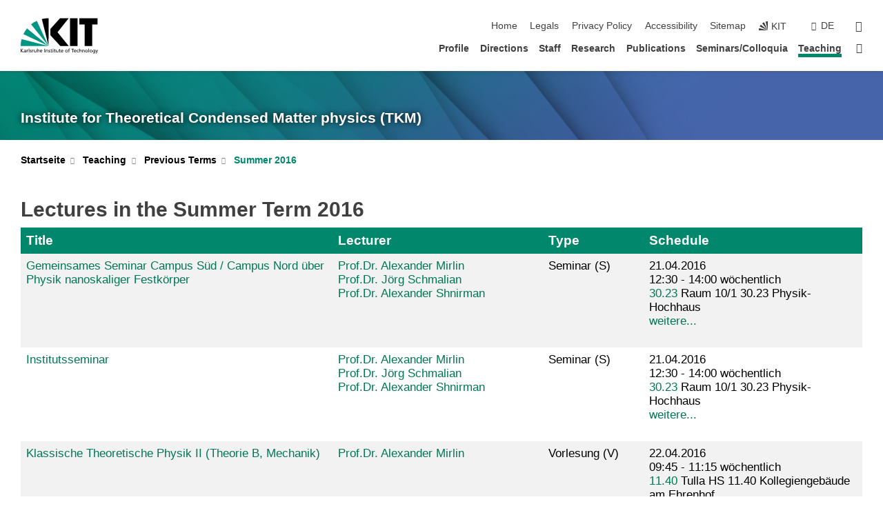

--- FILE ---
content_type: text/html; charset=UTF-8
request_url: https://www.tkm.kit.edu/english/teaching/3052.php?sort_table=3053&sort_field=titel&sort_order=SORT_ASC
body_size: 12635
content:
<!DOCTYPE html>
<html class="no-js" lang="en-gb">

    <head> <!-- PageID 3052 -->        <meta charset="utf-8">
<meta http-equiv="X-UA-Compatible" content="IE=edge">
<meta name="format-detection" content="telephone=no">
<meta name="viewport" content="width=device-width, initial-scale=1.0">
<meta name="theme-color" content="#009682">
<link rel="search" type="application/opensearchdescription+xml" href="https://www.kit.edu/opensearch.xml" title="KIT Search" />

<link rel="stylesheet" href="https://static.scc.kit.edu/fancybox/dist/jquery.fancybox.min.css" />
<link rel="stylesheet" href="https://static.scc.kit.edu/kit-2020/fontawesome/css/all.min.css">

<link rel="stylesheet" type="text/css" href="/english/31.php" />

<link rel="stylesheet" type="text/css" href="/english/7.php.css">
            







<link rel="alternate" href="/lehre/3052.php" hreflang="de-DE">
<link rel="alternate" href="/english/teaching/3052.php" hreflang="en-US">
<meta name="author" content="Matthias Bard (inaktiv)" />
<meta name="DC.Creator" content="Matthias Bard (inaktiv)" />
<meta name="DC.Date" content="26.09.2016 10:43" />
<meta name="DC.Publisher" content="Matthias Bard (inaktiv)" />
<meta name="DC.Contributor" content="Matthias Bard (inaktiv)" />
<meta name="DC.Identifier" content="" />
<meta name="DC.Language" content="en-gb" />
<meta name="DC.Relation" content="" />
<meta name="DC.Type" content="Text" />
<meta name="DC.Format" content="text/html" />
<meta name="DC.Coverage" content="KIT" />
<meta name="DC.Rights" content="Alle Rechte liegen beim Autor siehe Impressum" />

    <meta name="description" content="" />
    <meta name="Keywords" content="" />
    <!-- <meta http-equiv="cleartype" content="on" /> -->
    

<meta name="KIT.visibility" content="external" />
<link rel="shortcut icon" type="image/x-icon" href="/img/intern/favicon.ico" />










<script src="https://static.scc.kit.edu/kit-2020/js/legacy-compat.js"></script>
<script src="https://static.scc.kit.edu/kit-2020/js/jquery-3.4.1.min.js"></script>
<script src="https://static.scc.kit.edu/kit-2020/js/main.js"></script>
<script src="https://static.scc.kit.edu/kit-2020/js/kit.js"></script>
<script src="https://static.scc.kit.edu/fancybox/dist/jquery.fancybox.min.js"></script>


    <base target="_top" />
    <script src="/english/38.js"></script>








 
        
        <script>document.documentElement.classList.remove('no-js');</script>
        <meta name="projguid" content="4FAF745B98894D77A48C7CDFB6759743" />
        <meta name="pageguid" content="EB6C2722E50948B3919585AE430C0AE0" />
        <meta name="is_public" content="true" />
                
        
                
                        <meta name="DC.Title" content="TKM(KIT) - Teaching - Previous Terms - Summer 2016" /><title>TKM(KIT) - Teaching - Previous Terms - Summer 2016</title>        
        
    </head>
    <body  class="oe-page" vocab="http://schema.org/" typeof="WebPage">
        
        

    
    
    
    
    
    
    
    
    
    
    
    
    
    
    
    
    
    
    
    
    
    
    
    
    
    
    
    
    
        <header class="page-header">
            <div class="content-wrap">
            
                <div class="logo"><a href="https://www.kit.edu/english/" title="KIT-Homepage"><svg xmlns:dc="http://purl.org/dc/elements/1.1/" xmlns:cc="http://creativecommons.org/ns#" xmlns:rdf="http://www.w3.org/1999/02/22-rdf-syntax-ns#" xmlns:svg="http://www.w3.org/2000/svg" xmlns="http://www.w3.org/2000/svg" viewBox="0 0 262.42667 118.96" height="118.96" width="262.42667" xml:space="preserve" id="svg2" version="1.1">
    <title id="kit-logo-alt-title">KIT - Karlsruhe Institute of Technology</title>
    <metadata id="metadata8">
        <rdf:RDF>
            <cc:Work rdf:about="">
                <dc:format>image/svg+xml</dc:format>
                <dc:type rdf:resource="http://purl.org/dc/dcmitype/StillImage" />
            </cc:Work>
        </rdf:RDF>
    </metadata>
    <defs id="defs6" />
    <g transform="matrix(1.3333333,0,0,-1.3333333,0,118.96)" id="g10">
        <g transform="scale(0.1)" id="g12">
            <path id="path14" style="fill:#000000;fill-opacity:1;fill-rule:evenodd;stroke:none" d="M 1223.53,190.918 H 1009.7 L 755.531,463.789 V 620.031 L 1001.77,892.188 H 1222.1 L 938.406,539.391 1223.53,190.918 Z m 224.64,0 h -192.24 v 700.551 h 192.24 V 190.918 Z m 509.05,700.551 h -462.97 v -157.68 h 135.37 V 190.195 h 192.23 v 543.594 h 135.37 v 157.68 0" />
            <path id="path16" style="fill:#000000;fill-opacity:1;fill-rule:evenodd;stroke:none" d="m 709.449,190.918 v 0 0 0 0" />
            <path id="path18" style="fill:#000000;fill-opacity:1;fill-rule:evenodd;stroke:none" d="m 709.449,190.918 v 0 0 0 0" />
            <path id="path20" style="fill:#009682;fill-opacity:1;fill-rule:evenodd;stroke:none" d="M 161.527,635.148 C 124.809,590.508 93.1289,541.547 68.6484,488.988 L 709.449,190.918 161.527,635.148 v 0" />
            <path id="path22" style="fill:#009682;fill-opacity:1;fill-rule:evenodd;stroke:none" d="M 709.449,190.918 410.648,826.672 C 357.367,802.188 308.406,771.949 263.77,735.949 L 709.449,190.918 v 0 0" />
            <path id="path24" style="fill:#000000;fill-opacity:1;fill-rule:evenodd;stroke:none" d="m 709.449,190.918 0.723,700.551 c -2.164,0 -3.602,0 -5.762,0 -56.883,0 -112.32,-7.199 -165.601,-20.16 l 170.64,-680.391 v 0 0" />
            <path id="path26" style="fill:#000000;fill-opacity:1;fill-rule:evenodd;stroke:none" d="m 709.449,190.918 v 0 0 0 0 0" />
            <path id="path28" style="fill:#000000;fill-opacity:1;fill-rule:evenodd;stroke:none" d="m 709.449,190.918 v 0 0 0 0 0" /> 
            <path id="path30" style="fill:#009682;fill-opacity:1;fill-rule:evenodd;stroke:none" d="M 22.5703,362.266 C 8.16797,307.539 0.972656,249.941 0.25,190.918 H 709.449 L 22.5703,362.266 v 0" />
            <g class="logo-text">
                <path id="path32" style="fill:#000000;fill-opacity:1;fill-rule:nonzero;stroke:none" d="M 0,28.4375 H 12.8008 V 72.2266 L 52.6133,28.4375 H 71.3047 L 25.9844,75.5469 67.9766,117.793 H 50.9531 L 12.8008,78.4961 V 117.793 H 0 v -89.3555 0" />
                <path id="path34" style="fill:#000000;fill-opacity:1;fill-rule:nonzero;stroke:none" d="m 122.383,53.7891 c 0,-9.7266 -6.274,-17.168 -18.18,-17.168 -5.4999,0 -12.1639,3.7109 -12.1639,10.625 0,11.5234 16.1369,12.5586 22.6639,12.5586 2.559,0 5.117,-0.2539 7.68,-0.2539 V 53.7891 Z M 87.3047,78.8672 c 4.8672,4.1016 12.1641,6.6601 18.9453,6.6601 12.035,0 16.133,-5.7617 16.133,-17.0312 -4.738,0.2539 -8.067,0.2539 -12.805,0.2539 -12.4139,0 -30.3397,-5.1172 -30.3397,-21.5039 0,-14.1992 9.8594,-20.3711 23.9417,-20.3711 11.008,0 17.406,6.0352 20.222,10 h 0.258 v -8.4375 h 11.266 c -0.258,1.9141 -0.512,5.3711 -0.512,12.793 v 27.0117 c 0,17.793 -7.555,27.0117 -26.238,27.0117 -8.3283,0 -15.4963,-2.5586 -21.5119,-6.1328 l 0.6406,-10.2539 v 0" />
                <path id="path36" style="fill:#000000;fill-opacity:1;fill-rule:nonzero;stroke:none" d="m 154.77,28.4375 h 12.031 v 29.707 c 0,16.3672 7.043,26.6211 17.793,26.6211 2.051,0 4.484,-0.2539 6.66,-1.1523 v 10.7422 c -2.559,0.5273 -4.356,0.8984 -7.938,0.8984 -6.91,0 -13.824,-4.8633 -17.027,-11.6406 h -0.254 V 93.7305 H 154.77 v -65.293 0" />
                <path id="path38" style="fill:#000000;fill-opacity:1;fill-rule:nonzero;stroke:none" d="m 206.105,28.4375 h 12.036 v 96.0155 h -12.036 v -96.0155 0" />
                <path id="path40" style="fill:#000000;fill-opacity:1;fill-rule:nonzero;stroke:none" d="m 234.652,30.4883 c 5.504,-2.9688 11.778,-3.6133 17.922,-3.6133 11.649,0 22.785,6.4258 22.785,20.3711 0,20.8789 -28.289,17.0312 -28.289,30.3516 0,5.3711 5.375,7.9296 11.52,7.9296 2.816,0 9.984,-1.6601 12.676,-3.3203 l 1.019,10.4883 c -4.734,1.4063 -9.34,2.5586 -14.976,2.5586 -12.93,0 -23.039,-6.5234 -23.039,-20.0976 0,-18.3008 28.289,-17.2852 28.289,-29.1797 0,-7.0508 -6.782,-9.3555 -12.289,-9.3555 -3.457,0 -10.243,1.543 -14.977,4.6094 l -0.641,-10.7422 v 0" />
                <path id="path42" style="fill:#000000;fill-opacity:1;fill-rule:nonzero;stroke:none" d="m 289.957,28.4375 h 12.031 v 29.707 c 0,16.3672 7.039,26.6211 17.793,26.6211 2.051,0 4.481,-0.2539 6.66,-1.1523 v 10.7422 c -2.558,0.5273 -4.355,0.8984 -7.941,0.8984 -6.914,0 -13.82,-4.8633 -17.023,-11.6406 h -0.254 v 10.1172 h -11.266 v -65.293 0" />
                <path id="path44" style="fill:#000000;fill-opacity:1;fill-rule:nonzero;stroke:none" d="M 397.484,93.7305 H 385.453 V 63.5156 c 0,-15.8789 -6.14,-26.8945 -19.844,-26.8945 -10.496,0.6445 -13.824,8.0664 -13.824,23.3008 V 93.7305 H 339.758 V 54.9414 c 0,-17.5391 7.547,-28.0664 24.445,-28.0664 9.09,0 17.793,4.5117 21.379,11.9336 h 0.258 V 28.4375 h 11.644 v 65.293 0" />
                <path id="path46" style="fill:#000000;fill-opacity:1;fill-rule:nonzero;stroke:none" d="M 417.969,28.4375 H 430 v 30.2148 c 0,15.8594 6.148,26.875 19.844,26.875 10.5,-0.6445 13.824,-8.0664 13.824,-23.3007 V 28.4375 h 12.035 v 38.7891 c 0,17.539 -7.555,28.0273 -24.453,28.0273 -9.086,0 -16.641,-3.9648 -20.992,-10.8789 H 430 v 40.078 h -12.031 v -96.0155 0" />
                <path id="path48" style="fill:#000000;fill-opacity:1;fill-rule:nonzero;stroke:none" d="m 504.633,67.3438 c 0.894,8.457 5.762,18.1835 17.539,18.1835 10.367,0 16.258,-8.1835 16.258,-18.1835 h -33.797 z m 41.601,-24.1797 c -2.941,-2.4414 -12.156,-6.543 -20.097,-6.543 -11.391,0 -21.504,8.8477 -21.504,21.7773 h 46.597 c 0,20.9961 -7.042,36.8555 -28.804,36.8555 -18.434,0 -30.594,-13.6914 -30.594,-33.0273 0,-21.25 10.625,-35.3516 33.793,-35.3516 10.754,0 16,2.5781 20.609,4.2578 v 12.0313 0" />
                <path id="path50" style="fill:#000000;fill-opacity:1;fill-rule:nonzero;stroke:none" d="m 604.102,28.4375 h 12.796 v 89.3555 h -12.796 v -89.3555 0" />
                <path id="path52" style="fill:#000000;fill-opacity:1;fill-rule:nonzero;stroke:none" d="m 638.535,28.4375 h 12.035 v 30.2148 c 0,15.8594 6.145,26.875 19.84,26.875 10.496,-0.6445 13.828,-8.0664 13.828,-23.3007 V 28.4375 h 12.032 v 38.7891 c 0,17.539 -7.547,28.0273 -24.45,28.0273 -9.09,0 -17.797,-4.4726 -21.375,-11.8945 h -0.257 v 10.3711 h -11.653 v -65.293 0" />
                <path id="path54" style="fill:#000000;fill-opacity:1;fill-rule:nonzero;stroke:none" d="m 711.25,30.4883 c 5.504,-2.9688 11.777,-3.6133 17.922,-3.6133 11.648,0 22.781,6.4258 22.781,20.3711 0,20.8789 -28.285,17.0312 -28.285,30.3516 0,5.3711 5.371,7.9296 11.52,7.9296 2.816,0 9.984,-1.6601 12.671,-3.3203 l 1.024,10.4883 c -4.738,1.4063 -9.34,2.5586 -14.977,2.5586 -12.929,0 -23.043,-6.5234 -23.043,-20.0976 0,-18.3008 28.293,-17.2852 28.293,-29.1797 0,-7.0508 -6.785,-9.3555 -12.293,-9.3555 -3.457,0 -10.238,1.543 -14.972,4.6094 L 711.25,30.4883 v 0" />
                <path id="path56" style="fill:#000000;fill-opacity:1;fill-rule:nonzero;stroke:none" d="M 801.246,93.7305 H 783.961 V 112.676 L 771.93,108.828 V 93.7305 H 757.207 V 83.9844 H 771.93 V 45.8398 c 0,-13.0468 7.675,-18.9648 20.097,-18.9648 3.836,0 7.547,1.0352 10.239,1.8164 v 10.2344 c -1.793,-1.1524 -4.485,-2.3047 -8.196,-2.3047 -5.5,0 -10.109,4.1016 -10.109,11.6602 v 35.7031 h 17.285 v 9.7461 0" />
                <path id="path58" style="fill:#000000;fill-opacity:1;fill-rule:nonzero;stroke:none" d="M 830.688,121.895 H 817.117 V 108.32 h 13.571 v 13.575 z M 817.887,28.4375 h 12.031 v 65.293 h -12.031 v -65.293 0" />
                <path id="path60" style="fill:#000000;fill-opacity:1;fill-rule:nonzero;stroke:none" d="m 886.633,93.7305 h -17.285 v 18.9455 l -12.035,-3.848 V 93.7305 h -14.719 v -9.7461 h 14.719 V 45.8398 c 0,-13.0468 7.683,-18.9648 20.097,-18.9648 3.844,0 7.551,1.0352 10.242,1.8164 v 10.2344 c -1.789,-1.1524 -4.476,-2.3047 -8.195,-2.3047 -5.504,0 -10.109,4.1016 -10.109,11.6602 v 35.7031 h 17.285 v 9.7461 0" />
                <path id="path62" style="fill:#000000;fill-opacity:1;fill-rule:nonzero;stroke:none" d="M 959.469,93.7305 H 947.438 V 63.5156 c 0,-15.8789 -6.145,-26.8945 -19.844,-26.8945 -10.5,0.6445 -13.824,8.0664 -13.824,23.3008 V 93.7305 H 901.734 V 54.9414 c 0,-17.5391 7.551,-28.0664 24.454,-28.0664 9.085,0 17.792,4.5117 21.375,11.9336 h 0.257 V 28.4375 h 11.649 v 65.293 0" />
                <path id="path64" style="fill:#000000;fill-opacity:1;fill-rule:nonzero;stroke:none" d="m 1014.64,93.7305 h -17.277 v 18.9455 l -12.035,-3.848 V 93.7305 h -14.723 v -9.7461 h 14.723 V 45.8398 c 0,-13.0468 7.68,-18.9648 20.102,-18.9648 3.84,0 7.55,1.0352 10.23,1.8164 v 10.2344 c -1.78,-1.1524 -4.48,-2.3047 -8.19,-2.3047 -5.5,0 -10.107,4.1016 -10.107,11.6602 v 35.7031 h 17.277 v 9.7461 0" />
                <path id="path66" style="fill:#000000;fill-opacity:1;fill-rule:nonzero;stroke:none" d="m 1038.2,67.3438 c 0.89,8.457 5.76,18.1835 17.53,18.1835 10.37,0 16.26,-8.1835 16.26,-18.1835 h -33.79 z m 41.6,-24.1797 c -2.94,-2.4414 -12.15,-6.543 -20.09,-6.543 -11.4,0 -21.51,8.8477 -21.51,21.7773 h 46.59 c 0,20.9961 -7.04,36.8555 -28.79,36.8555 -18.44,0 -30.61,-13.6914 -30.61,-33.0273 0,-21.25 10.64,-35.3516 33.8,-35.3516 10.75,0 16.01,2.5781 20.61,4.2578 v 12.0313 0" />
                <path id="path68" style="fill:#000000;fill-opacity:1;fill-rule:nonzero;stroke:none" d="m 1144.96,61.0742 c 0,12.4219 7.56,24.4531 20.48,24.4531 12.8,0 20.36,-12.0312 20.36,-24.4531 0,-11.6406 -6.27,-24.4531 -20.36,-24.4531 -14.21,0 -20.48,12.8125 -20.48,24.4531 z m -12.8,0 c 0,-18.6914 13.57,-34.1992 33.28,-34.1992 19.59,0 33.16,15.5078 33.16,34.1992 0,19.8438 -13.32,34.1797 -33.16,34.1797 -19.96,0 -33.28,-14.3359 -33.28,-34.1797 v 0" />
                <path id="path70" style="fill:#000000;fill-opacity:1;fill-rule:nonzero;stroke:none" d="m 1222.54,28.4375 h 12.03 v 55.5469 h 17.29 v 9.7461 h -17.29 v 7.0315 c 0,8.828 1.28,15.488 11.65,15.488 2.05,0 4.36,-0.254 5.76,-0.762 l 0.51,9.727 c -2.43,0.39 -4.99,0.762 -8.07,0.762 -17.79,0 -21.88,-10.372 -21.88,-26.2309 v -6.0156 h -15.36 v -9.7461 h 15.36 v -55.5469 0" />
                <path id="path72" style="fill:#000000;fill-opacity:1;fill-rule:nonzero;stroke:none" d="m 1319.06,28.4375 h 12.81 v 78.0855 h 27.77 v 11.27 h -68.36 v -11.27 h 27.78 v -78.0855 0" />
                <path id="path74" style="fill:#000000;fill-opacity:1;fill-rule:nonzero;stroke:none" d="m 1370.27,67.3438 c 0.89,8.457 5.76,18.1835 17.53,18.1835 10.37,0 16.26,-8.1835 16.26,-18.1835 h -33.79 z m 41.61,-24.1797 c -2.95,-2.4414 -12.16,-6.543 -20.1,-6.543 -11.4,0 -21.51,8.8477 -21.51,21.7773 h 46.6 c 0,20.9961 -7.05,36.8555 -28.8,36.8555 -18.44,0 -30.61,-13.6914 -30.61,-33.0273 0,-21.25 10.64,-35.3516 33.8,-35.3516 10.75,0 16.01,2.5781 20.62,4.2578 v 12.0313 0" />
                <path id="path76" style="fill:#000000;fill-opacity:1;fill-rule:nonzero;stroke:none" d="m 1475.5,92.6953 c -3.46,1.4063 -9.73,2.5586 -14.6,2.5586 -19.96,0 -33.28,-14.3359 -33.28,-34.1797 0,-18.6914 13.57,-34.1992 33.28,-34.1992 4.35,0 10.12,0.3906 15.11,2.7148 l -0.89,10.7422 c -3.72,-2.4218 -8.84,-3.7109 -12.93,-3.7109 -15.5,0 -21.77,12.8125 -21.77,24.4531 0,12.4219 7.56,24.4531 21,24.4531 3.83,0 8.44,-0.8984 13.05,-2.8125 l 1.03,9.9805 v 0" />
                <path id="path78" style="fill:#000000;fill-opacity:1;fill-rule:nonzero;stroke:none" d="m 1489.83,28.4375 h 12.04 v 30.2148 c 0,15.8594 6.14,26.875 19.84,26.875 10.5,-0.6445 13.82,-8.0664 13.82,-23.3007 V 28.4375 h 12.04 v 38.7891 c 0,17.539 -7.56,28.0273 -24.45,28.0273 -9.1,0 -16.65,-3.9648 -21,-10.8789 h -0.25 v 40.078 h -12.04 v -96.0155 0" />
                <path id="path80" style="fill:#000000;fill-opacity:1;fill-rule:nonzero;stroke:none" d="m 1568.05,28.4375 h 12.03 v 30.2148 c 0,15.8594 6.15,26.875 19.84,26.875 10.5,-0.6445 13.83,-8.0664 13.83,-23.3007 V 28.4375 h 12.03 v 38.7891 c 0,17.539 -7.55,28.0273 -24.45,28.0273 -9.08,0 -17.79,-4.4726 -21.38,-11.8945 h -0.25 v 10.3711 h -11.65 v -65.293 0" />
                <path id="path82" style="fill:#000000;fill-opacity:1;fill-rule:nonzero;stroke:none" d="m 1654.72,61.0742 c 0,12.4219 7.55,24.4531 20.48,24.4531 12.8,0 20.35,-12.0312 20.35,-24.4531 0,-11.6406 -6.27,-24.4531 -20.35,-24.4531 -14.21,0 -20.48,12.8125 -20.48,24.4531 z m -12.81,0 c 0,-18.6914 13.57,-34.1992 33.29,-34.1992 19.58,0 33.15,15.5078 33.15,34.1992 0,19.8438 -13.31,34.1797 -33.15,34.1797 -19.98,0 -33.29,-14.3359 -33.29,-34.1797 v 0" />
                <path id="path84" style="fill:#000000;fill-opacity:1;fill-rule:nonzero;stroke:none" d="m 1726.02,28.4375 h 12.03 v 96.0155 h -12.03 v -96.0155 0" />
                <path id="path86" style="fill:#000000;fill-opacity:1;fill-rule:nonzero;stroke:none" d="m 1768.52,61.0742 c 0,12.4219 7.54,24.4531 20.47,24.4531 12.81,0 20.37,-12.0312 20.37,-24.4531 0,-11.6406 -6.28,-24.4531 -20.37,-24.4531 -14.2,0 -20.47,12.8125 -20.47,24.4531 z m -12.81,0 c 0,-18.6914 13.57,-34.1992 33.28,-34.1992 19.59,0 33.16,15.5078 33.16,34.1992 0,19.8438 -13.31,34.1797 -33.16,34.1797 -19.97,0 -33.28,-14.3359 -33.28,-34.1797 v 0" />
                <path id="path88" style="fill:#000000;fill-opacity:1;fill-rule:nonzero;stroke:none" d="m 1864.9,38.1641 c -11.26,0 -18.17,10.7617 -18.17,23.0468 0,11.1329 6.01,24.3164 18.17,24.3164 12.81,0 19.08,-11.6406 19.08,-25.2148 0,-12.168 -7.81,-22.1484 -19.08,-22.1484 z m 31.12,55.5664 h -11.15 v -9.7461 h -0.25 c -3.58,7.0508 -9.98,11.2695 -21.5,11.2695 -19.72,0 -29.19,-17.9101 -29.19,-34.6875 0,-16.8945 9.21,-32.1289 27.91,-32.1289 8.32,0 16.76,3.3203 21.89,10.1172 h 0.25 v -6.4063 c 0,-13.8476 -7.55,-22.42184 -20.22,-22.42184 -8.84,0 -14.35,1.66014 -23.55,5.87894 L 1838.93,4.47266 C 1849.41,0.898438 1855.43,0 1862.34,0 c 23.43,0 33.68,11.3867 33.68,31.25 v 62.4805 0" />
                <path id="path90" style="fill:#000000;fill-opacity:1;fill-rule:nonzero;stroke:none" d="M 1910.87,0.898438 C 1913.04,0.507813 1915.21,0 1919.05,0 c 15.88,0 20.62,14.4531 25.1,27.0117 l 24.06,66.7188 h -12.16 L 1938.13,39.707 h -0.26 l -17.53,54.0235 h -13.19 L 1929.3,32.793 c 0.77,-2.1875 2.3,-5.5274 2.3,-6.9336 0,-1.2891 -3.58,-16.13284 -14.33,-16.13284 -2.06,0 -4.1,0.50784 -5.64,1.01564 l -0.76,-9.843762 v 0" />
            </g>
        </g>
    </g>
</svg></a></div>
            
            
                <div class="navigation">
                    <button class="burger"><svg class="burger-icon" xmlns="http://www.w3.org/2000/svg" xmlns:xlink="http://www.w3.org/1999/xlink" x="0px" y="0px" viewBox="0 0 300 274.5" width="300px" height="274.5px">
    <rect class="burger-top" y="214.4" width="300" height="60.1"/>
    <rect class="burger-middle" y="107.2" width="300" height="60.1"/>
    <rect class="burger-bottom" y="0" width="300" height="60.1"/>
</svg></button>
                    <a id="logo_oe_name" href="/english/index.php">Institute for Theoretical Condensed Matter physics (TKM)</a>
                    <div class="navigation-meta">
                        <ul class="navigation-meta-links">
                            <li aria-label="skip navigation"><a href="#main_content" class="skip_navigation" tabindex="1" accesskey="2">skip navigation</a></li>

                            <li><a accesskey="1" title="startpage" href="/english/index.php">Home</a></li>
<li><a accesskey="8" href="/english/legals.php">Legals</a></li>

<li><a href="/english/datenschutz.php">Privacy Policy</a></li>

<li><a href="https://www.kit.edu/redirect.php?page=barriere&lang=ENG" target="\#A4636DEABB59442D84DAA4CDE1C05730">Accessibility</a></li>

<li><a accesskey="3" href="/english/42.php">Sitemap</a></li>

                            
                            <li><a href="https://www.kit.edu/english/" title="KIT-Homepage"><span class="svg-icon"><svg xmlns="http://www.w3.org/2000/svg" xmlns:xlink="http://www.w3.org/1999/xlink" x="0px" y="0px" viewBox="0 0 299.4 295.7" width="299.4px" height="295.7px" role="img"><title></title><polygon points="299.3,295.7 299.3,295.6 299.3,295.6 "/><polygon points="299.3,295.6 299.3,295.6 299.3,295.6 "/><path d="M67.9,108.1c-15.6,18.9-28.8,39.6-39.3,61.7l270.6,125.9L67.9,108.1z"/><path d="M299.2,295.6L173,27.2c-22.2,10.2-43,23.1-62,38.4l188.3,230.1L299.2,295.6z"/><polygon points="299.3,295.6 299.3,295.6 299.3,295.6 299.3,295.5 "/><polygon points="299.3,295.6 299.3,295.6 299.3,295.6 299.3,295.5 "/><path d="M9.3,223.2c-6.1,23.7-9.2,48-9.3,72.5h299.2L9.3,223.2z"/><path d="M299.3,295.6l0.1-295.6c-0.8,0-1.5-0.1-2.2-0.1c-23.6,0-47,2.8-69.9,8.4L299.3,295.6L299.3,295.6z"/></svg></span><span>KIT</span></a></li>
                            
                        </ul>
                        <div class="navigation-language"><ul><li><a hreflang="de" href="/lehre/3052.php">de</a></li></ul></div>                        <div class="navigation-search">
                            <div class="search-form">
                                <form action="https://www.tkm.kit.edu/english/search.php">
                                    <input id="meta_search_input" type="search" name="searchquery" placeholder="search" aria-label="search" size="1" required="required"/>
                                    <input name="local_search" type="hidden" value="true">                                    <button><span>search</span></button>
                                </form>
                            </div><a id="meta_search_label" role="switch" aria-checked="false" class="search-trigger" title="search" href="#"><span>search</span></a>
                        </div>
                                            </div>
                    <nav class="navigation-main">
                        <ul class="navigation-l1"><li class="single "><a href="/english/profile.php">Profile</a><div class="dropdown"><ul class="navigation-breadcrumb"><li class="home"><button><span>Start</span></button></li><li><span>Profile</span></li></ul><a class="parent" href="/english/profile.php">Profile</a><ul class="navigation-l2"><li class=""><a href="/english/albert_schmid.php" class="link">Albert Schmid</a></li></ul></div></li><li class=""><a href="/english/directions.php">Directions</a></li><li class="flyout "><a href="/english/staff.php">Staff</a><div class="dropdown"><ul class="navigation-breadcrumb"><li class="home"><button><span>Start</span></button></li><li><span>Staff</span></li></ul><a class="parent" href="/english/staff.php">Staff</a><ul class="navigation-l2"><li class=""><a href="/english/staff_alumni.php" class="link">Alumni</a></li><li class=""><a href="/english/guests.php" class="link">Guests</a></li></ul></div></li><li class="flyout "><a href="/english/3222.php">Research</a><div class="dropdown"><ul class="navigation-breadcrumb"><li class="home"><button><span>Start</span></button></li><li><span>Research</span></li></ul><a class="parent" href="/english/3222.php">Research</a><ul class="navigation-l2"><li class="has-submenu "><a href="/english/3224.php" class="link">Schmalian Group</a><div class="submenu"><ul class="navigation-breadcrumb"><li class="home"><button><span>Start</span></button></li><li><button>Research</button></li><li><span>Schmalian Group</span></li></ul><a class="parent" href="/english/3224.php">Schmalian Group</a><ul class="navigation-l3"><li class=""><a href="/english/3777.php">Electronic Hydrodynamics</a></li><li class=""><a href="/english/3779.php">Superconductivity</a></li><li class=""><a href="/english/3781.php">Disordered Systems</a></li><li class=""><a href="/english/3783.php">Non-equilibrium dynamics</a></li><li class=""><a href="/english/3796.php">Complex order</a></li><li class=""><a href="/english/3903.php">Group Members</a></li></ul></div></li><li class="has-submenu "><a href="/english/3251.php" class="link">Shnirman Group</a><div class="submenu"><ul class="navigation-breadcrumb"><li class="home"><button><span>Start</span></button></li><li><button>Research</button></li><li><span>Shnirman Group</span></li></ul><a class="parent" href="/english/3251.php">Shnirman Group</a><ul class="navigation-l3"><li class=""><a href="/english/3272.php">Group Members</a></li><li class=""><a href="http://www.tkm.kit.edu/geomdiss/index.html" target="_blank">Project GEOMDISS</a></li></ul></div></li><li class=""><a href="http://www.int.kit.edu/mirlin.php" target="_blank" class="link">Mirlin Group</a></li><li class=""><a href="/english/4111.php" class="link">Metelmann Group</a></li><li class=""><a href="/english/3253.php" class="link">Wölfle Group</a></li></ul></div></li><li class="flyout "><a href="/english/publications/index.php">Publications</a><div class="dropdown"><ul class="navigation-breadcrumb"><li class="home"><button><span>Start</span></button></li><li><span>Publications</span></li></ul><a class="parent" href="/english/publications/index.php">Publications</a><ul class="navigation-l2"><li class="has-submenu "><a href="/english/publications/3937.php" class="link">since 2020</a><div class="submenu"><ul class="navigation-breadcrumb"><li class="home"><button><span>Start</span></button></li><li><button>Publications</button></li><li><span>since 2020</span></li></ul><a class="parent" href="/english/publications/3937.php">since 2020</a><ul class="navigation-l3"><li class=""><a href="/english/publications/4371.php">2026</a></li><li class=""><a href="/english/publications/4301.php">2025</a></li><li class=""><a href="/english/publications/4160.php">2024</a></li><li class=""><a href="/english/publications/4103.php">2023</a></li><li class=""><a href="/english/publications/3938.php">2022</a></li><li class=""><a href="/english/publications/3936.php">2021</a></li><li class=""><a href="/english/publications/3696.php">2020</a></li></ul></div></li><li class="has-submenu "><a href="/english/publications/3729.php" class="link">2010 to 2019</a><div class="submenu"><ul class="navigation-breadcrumb"><li class="home"><button><span>Start</span></button></li><li><button>Publications</button></li><li><span>2010 to 2019</span></li></ul><a class="parent" href="/english/publications/3729.php">2010 to 2019</a><ul class="navigation-l3"><li class=""><a href="/english/publications/3695.php">2019</a></li><li class=""><a href="/english/publications/3407.php">2018</a></li><li class=""><a href="/english/publications/3316.php">2017</a></li><li class=""><a href="/english/publications/3071.php">2016</a></li><li class=""><a href="/english/publications/1868.php">2015</a></li><li class=""><a href="/english/publications/1719.php">2014</a></li><li class=""><a href="/english/publications/2013.php">2013</a></li><li class=""><a href="/english/publications/2012.php">2012</a></li><li class=""><a href="/english/publications/Pub2011.php">2011</a></li><li class=""><a href="/english/publications/2010.php">2010</a></li></ul></div></li><li class="has-submenu "><a href="/english/publications/2000s.php" class="link">2000 to 2009</a><div class="submenu"><ul class="navigation-breadcrumb"><li class="home"><button><span>Start</span></button></li><li><button>Publications</button></li><li><span>2000 to 2009</span></li></ul><a class="parent" href="/english/publications/2000s.php">2000 to 2009</a><ul class="navigation-l3"><li class=""><a href="/english/publications/2009.php">2009</a></li><li class=""><a href="/english/publications/2008.php">2008</a></li><li class=""><a href="/english/publications/2007.php">2007</a></li><li class=""><a href="/english/publications/2006.php">2006</a></li><li class=""><a href="/english/publications/2005.php">2005</a></li><li class=""><a href="/english/publications/2004.php">2004</a></li><li class=""><a href="/english/publications/2003.php">2003</a></li><li class=""><a href="/english/publications/2002.php">2002</a></li><li class=""><a href="/english/publications/2001.php">2001</a></li><li class=""><a href="/english/publications/2000.php">2000</a></li></ul></div></li><li class="has-submenu "><a href="/english/publications/1990s.php" class="link">1995 to 1999</a><div class="submenu"><ul class="navigation-breadcrumb"><li class="home"><button><span>Start</span></button></li><li><button>Publications</button></li><li><span>1995 to 1999</span></li></ul><a class="parent" href="/english/publications/1990s.php">1995 to 1999</a><ul class="navigation-l3"><li class=""><a href="/english/publications/1999.php">1999</a></li><li class=""><a href="/english/publications/1998.php">1998</a></li><li class=""><a href="/english/publications/1997.php">1997</a></li><li class=""><a href="/english/publications/1996.php">1996</a></li><li class=""><a href="/english/publications/1995.php">1995</a></li></ul></div></li><li class=""><a href="/downloads/KIT-TKM-dissertation-template.zip" class="link">Download: template dissertation</a></li></ul></div></li><li class="flyout "><a href="/english/talks/index.php">Seminars/Colloquia</a><div class="dropdown"><ul class="navigation-breadcrumb"><li class="home"><button><span>Start</span></button></li><li><span>Seminars/Colloquia</span></li></ul><a class="parent" href="/english/talks/index.php">Seminars/Colloquia</a><ul class="navigation-l2"><li class=""><a href="/english/talks/solid-state-seminar.php" class="link">Solid State Physics Seminar</a></li><li class="has-submenu "><a href="/english/talks/instituteseminar.php" class="link">Institute Seminar</a><div class="submenu"><ul class="navigation-breadcrumb"><li class="home"><button><span>Start</span></button></li><li><button>Seminars/Colloquia</button></li><li><span>Institute Seminar</span></li></ul><a class="parent" href="/english/talks/instituteseminar.php">Institute Seminar</a><ul class="navigation-l3"></ul></div></li><li class=""><a href="https://www.physik.kit.edu/english/department/calender_of_events.php/?f=%7B%22g%22%3A%5B%22186%22%5D%7D#calendar_top" target="_blank" class="link">Physics Colloquium</a></li><li class=""><a href="https://www.physik.kit.edu/english/department/calender_of_events.php/?f=%7B%22g%22%3A%5B%22187%22%5D%7D#calendar_top" target="_blank" class="link">Colloquium on Theoretical Physics</a></li><li class=""><a href="/english/talks/4267.php" class="link">Workshop "Frontiers in Physics of Quantum Materials”</a></li><li class="has-submenu "><a href="/english/talks/4211.php" class="link">Past Workshops and Symposia</a><div class="submenu"><ul class="navigation-breadcrumb"><li class="home"><button><span>Start</span></button></li><li><button>Seminars/Colloquia</button></li><li><span>Past Workshops and Symposia</span></li></ul><a class="parent" href="/english/talks/4211.php">Past Workshops and Symposia</a><ul class="navigation-l3"><li class=""><a href="/english/talks/4040.php">Workshop “Frontiers in physics of disordered and interacting quantum systems”</a></li><li class=""><a href="/english/talks/workshop_woelfle_70.php">Workshop "Electronic Correlations and Disorder in Quantum Matter"</a></li><li class=""><a href="/english/talks/4213.php">Workshop "Quantum Transport in Electronic Nanosystems"</a></li><li class=""><a href="/english/talks/4212.php">Symposium "Strong Correlations and Disorder: Modern Aspects of Condensed Matter Theory"</a></li><li class=""><a href="/english/talks/4210.php">Albert Schmid Memorial Symposium</a></li></ul></div></li></ul></div></li><li class="flyout active "><a href="/english/teaching/index.php">Teaching</a><div class="dropdown current"><ul class="navigation-breadcrumb"><li class="home"><button><span>Start</span></button></li><li><span>Teaching</span></li></ul><a class="parent" href="/english/teaching/index.php">Teaching</a><ul class="navigation-l2"><li class=""><a href="/english/teaching/4350.php" class="link">Winter 2025/26</a></li><li class=""><a href="/english/teaching/4311.php" class="link">Summer 2025</a></li><li class=""><a href="/english/teaching/4257.php" class="link">Winter 2024/25</a></li><li class=""><a href="/english/teaching/4178.php" class="link">Summer 2024</a></li><li class=""><a href="/english/teaching/4144.php" class="link">Winter 2023/2024</a></li><li class=""><a href="/english/teaching/4086.php" class="link">Summer 2023</a></li><li class=""><a href="/english/teaching/4056.php" class="link">Winter 2022/2023</a></li><li class=""><a href="/english/teaching/3916.php" class="link">Summer 2022</a></li><li class=""><a href="/english/teaching/3889.php" class="link">Winter 2021/2022</a></li><li class="has-submenu active "><a href="/english/teaching/previous_terms.php" class="link">Previous Terms</a><div class="submenu current"><ul class="navigation-breadcrumb"><li class="home"><button><span>Start</span></button></li><li><button>Teaching</button></li><li><span>Previous Terms</span></li></ul><a class="parent" href="/english/teaching/previous_terms.php">Previous Terms</a><ul class="navigation-l3"><li class=""><a href="/english/teaching/3830.php">Summer 2021</a></li><li class=""><a href="/english/teaching/3673.php">Winter 2020/2021</a></li><li class=""><a href="/english/teaching/3633.php">Summer 2020</a></li><li class=""><a href="/english/teaching/3563.php">Winter 2019/2020</a></li><li class=""><a href="/english/teaching/3534.php">Summer 2019</a></li><li class=""><a href="/english/teaching/3451.php">Winter 2018/2019</a></li><li class=""><a href="/english/teaching/3417.php">Summer 2018</a></li><li class=""><a href="/english/teaching/3351.php">Winter 2017/2018</a></li><li class=""><a href="/english/teaching/3284.php">Summer 2017</a></li><li class=""><a href="/english/teaching/3161.php">Winter 2016/2017</a></li><li class="active "><a href="/english/teaching/3052.php">Summer 2016</a></li><li class=""><a href="/english/teaching/1959.php">Winter 2015/2016</a></li><li class=""><a href="/english/teaching/ss2015.php">Summer 2015</a></li><li class=""><a href="/english/teaching/ws2014.php">Winter 2014/2015</a></li><li class=""><a href="/english/teaching/ss2014.php">Summer 2014</a></li><li class=""><a href="/english/teaching/ws2013.php">Winter 2013/2014</a></li><li class=""><a href="/english/teaching/ss2013.php">Summer 2013</a></li><li class=""><a href="/english/teaching/ws2012.php">Winter 2012/2013</a></li><li class=""><a href="/english/teaching/ss2012.php">Summer 2012</a></li><li class=""><a href="/english/teaching/ws2011.php">Winter 2011/2012</a></li><li class=""><a href="/english/teaching/ss2011.php">Summer 2011</a></li><li class=""><a href="/english/teaching/ws2010.php">Winter 2010/2011</a></li><li class=""><a href="/english/teaching/ss2010.php">Summer 2010</a></li></ul></div></li><li class=""><a href="/english/teaching/masters_theses.php" class="link">Bachelor/Master Theses at TKM</a></li></ul></div></li><li class="home"><a href="/english/index.php" title="startpage"><span>Startpage</span></a></li></ul>                    </nav>
                    <ul class="side-widgets">
                        <li class="meta"><a accesskey="1" title="startpage" href="/english/index.php">Home</a></li>
<li class="meta"><a accesskey="8" href="/english/legals.php">Legals</a></li>

<li class="meta"><a href="/english/datenschutz.php">Privacy Policy</a></li>

<li class="meta"><a href="https://www.kit.edu/redirect.php?page=barriere&lang=ENG" target="\#A4636DEABB59442D84DAA4CDE1C05730">Accessibility</a></li>

<li class="meta"><a accesskey="3" href="/english/42.php">Sitemap</a></li>

                                                <li class="search">
                            <a id="side_widget_search_label" title="search"><span>search</span></a>
                            <div class="search-form">
                                <form action="https://www.tkm.kit.edu/english/search.php">
                                    <input id="side_widget_search_input" type="search" name="searchquery" placeholder="search" aria-label="search" size="1" required="required"/>
                                    <input name="local_search" type="hidden" value="true">                                    <button><span>search</span></button>
                                </form>
                            </div>
                        </li>
                                            </ul>





<!-- 



Institute for Theoretical Condensed Matter physics (TKM)

/english/index.php

 -->







                </div>
            </div>
        </header>


















        <!-- Mittlere Spalte: start -->
        <main>
                                <section class="stage stage-small" role="banner"><img src="/img/intern/header_140.jpg" alt="" loading="lazy" width="1920" height="140" />                <div class="content-wrap"><a href="/english/index.php" title="Institute for Theoretical Condensed Matter physics (TKM)">Institute for Theoretical Condensed Matter physics (TKM)</a></div>
            </section>
                        <section class="breadcrumbs" style="display:none" role="navigation" aria-label="Breadcrumb">
                <h2 style="display:none; visibility:hidden">&nbsp;</h2>
                <div class="content-wrap">
                    <ul vocab="http://schema.org/" typeof="BreadcrumbList"><li property="itemListElement" typeof="ListItem"><a href="/english/index.php" property="item" typeof="WebPage"><span property="name">Startpage</span></a><meta property="position" content="1"/></li><li property="itemListElement" typeof="ListItem"><a href="/english/teaching/index.php" property="item" typeof="WebPage"><span property="name">Teaching</span></a><meta property="position" content="2"/></li><li property="itemListElement" typeof="ListItem"><a href="/english/teaching/previous_terms.php" property="item" typeof="WebPage"><span property="name">Previous Terms</span></a><meta property="position" content="3"/></li><li property="itemListElement" typeof="ListItem"><a href="/english/teaching/3052.php" property="item" typeof="WebPage"><span property="name">Summer 2016</span></a><meta property="position" content="4"/></li></ul>                </div>
            </section>
            <section class="breadcrumbs-big" role="navigation" aria-label="Breadcrumb"><h2 style="display:none; visibility:hidden">&nbsp;</h2><ul class="content-wrap"><li class="list"><a href="/english/index.php">Startseite</a><ul><li><a href="/english/profile.php">Profile</a></li><li><a href="/english/directions.php">Directions</a></li><li><a href="/english/staff.php">Staff</a></li><li><a href="/english/3222.php">Research</a></li><li><a href="/english/publications/index.php">Publications</a></li><li><a href="/english/talks/index.php">Seminars/Colloquia</a></li><li><a href="/english/teaching/index.php">Teaching</a></li></ul></li><li class="list"><a href="/english/teaching/index.php">Teaching</a><ul><li><a href="/english/teaching/4350.php">Winter 2025/26</a></li><li><a href="/english/teaching/4311.php">Summer 2025</a></li><li><a href="/english/teaching/4257.php">Winter 2024/25</a></li><li><a href="/english/teaching/4178.php">Summer 2024</a></li><li><a href="/english/teaching/4144.php">Winter 2023/2024</a></li><li><a href="/english/teaching/4086.php">Summer 2023</a></li><li><a href="/english/teaching/4056.php">Winter 2022/2023</a></li><li><a href="/english/teaching/3916.php">Summer 2022</a></li><li><a href="/english/teaching/3889.php">Winter 2021/2022</a></li><li><a href="/english/teaching/previous_terms.php">Previous Terms</a></li><li><a href="/english/teaching/masters_theses.php">Bachelor/Master Theses at TKM</a></li></ul></li><li class="list"><a href="/english/teaching/previous_terms.php">Previous Terms</a><ul><li><a href="/english/teaching/3830.php">Summer 2021</a></li><li><a href="/english/teaching/3673.php">Winter 2020/2021</a></li><li><a href="/english/teaching/3633.php">Summer 2020</a></li><li><a href="/english/teaching/3563.php">Winter 2019/2020</a></li><li><a href="/english/teaching/3534.php">Summer 2019</a></li><li><a href="/english/teaching/3451.php">Winter 2018/2019</a></li><li><a href="/english/teaching/3417.php">Summer 2018</a></li><li><a href="/english/teaching/3351.php">Winter 2017/2018</a></li><li><a href="/english/teaching/3284.php">Summer 2017</a></li><li><a href="/english/teaching/3161.php">Winter 2016/2017</a></li><li><a href="/english/teaching/3052.php">Summer 2016</a></li><li><a href="/english/teaching/1959.php">Winter 2015/2016</a></li><li><a href="/english/teaching/ss2015.php">Summer 2015</a></li><li><a href="/english/teaching/ws2014.php">Winter 2014/2015</a></li><li><a href="/english/teaching/ss2014.php">Summer 2014</a></li><li><a href="/english/teaching/ws2013.php">Winter 2013/2014</a></li><li><a href="/english/teaching/ss2013.php">Summer 2013</a></li><li><a href="/english/teaching/ws2012.php">Winter 2012/2013</a></li><li><a href="/english/teaching/ss2012.php">Summer 2012</a></li><li><a href="/english/teaching/ws2011.php">Winter 2011/2012</a></li><li><a href="/english/teaching/ss2011.php">Summer 2011</a></li><li><a href="/english/teaching/ws2010.php">Winter 2010/2011</a></li><li><a href="/english/teaching/ss2010.php">Summer 2010</a></li></ul></li><li class="list last"><a href="/english/teaching/3052.php">Summer 2016</a></li></ul></section>            <div class="side-widgets-trigger"></div>
                    <section class="content-wrap" role="main" id="main_content" tabindex="-1">
                <div class="content">
                    




                    <!-- CONTENT-AREA START -->
                    
                                        
                    
                    
                    <!-- Vorlesungs-Liste: start --><!-- [3053] Vorlesungs-Liste -->
<div class="KIT_section table-container full" id="div_3053" data-selectorid="3053">

<a id="block3053" name="block3053"><!-- Sprungmarke --></a>
<a name="block3053"><!-- Sprungmarke --></a>



































<table id="table_3053" class="collapseTable">
    <caption align="top">


Lectures in the Summer Term 2016</caption>
<thead>    <tr>
        <th scope="col" style="width:37%" class="sort"><a class="sort" href="/english/teaching/3052.php?sort_table=3053&sort_field=titel&sort_order=SORT_DESC#block3053">Title <i class="fas fa-sort"></i></a></th>
        <th scope="col" style="width:25%" class="sort"><a class="sort" href="/english/teaching/3052.php?sort_table=3053&sort_field=dozent&sort_order=SORT_ASC#block3053">Lecturer <i class="fas fa-sort"></i></a></th>
        <th scope="col" style="width:12%" class="sort"><a class="sort" href="/english/teaching/3052.php?sort_table=3053&sort_field=typ&sort_order=SORT_ASC#block3053">Type <i class="fas fa-sort"></i></a></th>
        <th scope="col" style="width:26%" class="sort"><a href="/english/teaching/3052.php?sort_table=3053&sort_field=zeit&sort_order=SORT_ASC#block3053">Schedule <i class="fas fa-sort"></i></a></th>
    </tr>
</thead><tbody>        <tr>
        <td class="link"><a href="/english/teaching/3052_3054.php">Gemeinsames Seminar Campus Süd / Campus Nord über Physik nanoskaliger Festkörper</a></td>
        <td class="link"><a href="/english/staff_438.php">Prof.Dr. Alexander Mirlin</a><br />
<a href="/english/staff_1127.php">Prof.Dr. J&ouml;rg Schmalian</a><br />
<a href="/english/staff_423.php">Prof.Dr. Alexander Shnirman</a></td>
        <td class="normal" onclick="location.href='/english/teaching/3052_3054.php'">Seminar (S)</td>
        <td class="link">21.04.2016<br>12:30 - 14:00 wöchentlich<br><a href="http://www.kit.edu/campusplan/?id=30.23" target="campusplan">30.23</a> Raum 10/1 30.23 Physik-Hochhaus<br><a id="more_3053_0x9AB1511752DCA548908A08B0119E2FEA" href="javascript: void(0)" onclick="if (document.getElementById('dates_3053_0x9AB1511752DCA548908A08B0119E2FEA').style.display == 'inline') document.getElementById('dates_3053_0x9AB1511752DCA548908A08B0119E2FEA').style.display = 'none'; else document.getElementById('dates_3053_0x9AB1511752DCA548908A08B0119E2FEA').style.display = 'inline'; return false" style="display:none">weitere...</a><br /><span id="dates_3053_0x9AB1511752DCA548908A08B0119E2FEA"><br>28.04.2016<br>12:30 - 14:00 wöchentlich<br><a href="http://www.kit.edu/campusplan/?id=30.23" target="campusplan">30.23</a> Raum 10/1 30.23 Physik-Hochhaus<br><br>12.05.2016<br>12:30 - 14:00 wöchentlich<br><a href="http://www.kit.edu/campusplan/?id=30.23" target="campusplan">30.23</a> Raum 10/1 30.23 Physik-Hochhaus<br><br>19.05.2016<br>12:30 - 14:00 wöchentlich<br><a href="http://www.kit.edu/campusplan/?id=30.23" target="campusplan">30.23</a> Raum 10/1 30.23 Physik-Hochhaus<br><br>02.06.2016<br>12:30 - 14:00 wöchentlich<br><a href="http://www.kit.edu/campusplan/?id=30.23" target="campusplan">30.23</a> Raum 10/1 30.23 Physik-Hochhaus<br><br>09.06.2016<br>12:30 - 14:00 wöchentlich<br><a href="http://www.kit.edu/campusplan/?id=30.23" target="campusplan">30.23</a> Raum 10/1 30.23 Physik-Hochhaus<br><br>16.06.2016<br>12:30 - 14:00 wöchentlich<br><a href="http://www.kit.edu/campusplan/?id=30.23" target="campusplan">30.23</a> Raum 10/1 30.23 Physik-Hochhaus<br><br>23.06.2016<br>12:30 - 14:00 wöchentlich<br><a href="http://www.kit.edu/campusplan/?id=30.23" target="campusplan">30.23</a> Raum 10/1 30.23 Physik-Hochhaus<br><br>30.06.2016<br>12:30 - 14:00 wöchentlich<br><a href="http://www.kit.edu/campusplan/?id=30.23" target="campusplan">30.23</a> Raum 10/1 30.23 Physik-Hochhaus<br><br>07.07.2016<br>12:30 - 14:00 wöchentlich<br><a href="http://www.kit.edu/campusplan/?id=30.23" target="campusplan">30.23</a> Raum 10/1 30.23 Physik-Hochhaus<br><br>14.07.2016<br>12:30 - 14:00 wöchentlich<br><a href="http://www.kit.edu/campusplan/?id=30.23" target="campusplan">30.23</a> Raum 10/1 30.23 Physik-Hochhaus<br><br>21.07.2016<br>12:30 - 14:00 wöchentlich<br><a href="http://www.kit.edu/campusplan/?id=30.23" target="campusplan">30.23</a> Raum 10/1 30.23 Physik-Hochhaus<br><br></span><br /><script type="text/javascript">
	document.getElementById('more_3053_0x9AB1511752DCA548908A08B0119E2FEA').style.display = 'inline';
	document.getElementById('dates_3053_0x9AB1511752DCA548908A08B0119E2FEA').style.display = 'none';
</script>
</td>
    </tr>
    <tr class="grey">
        <td class="link"><a href="/english/teaching/3052_3055.php">Institutsseminar</a></td>
        <td class="link"><a href="/english/staff_438.php">Prof.Dr. Alexander Mirlin</a><br />
<a href="/english/staff_1127.php">Prof.Dr. J&ouml;rg Schmalian</a><br />
<a href="/english/staff_423.php">Prof.Dr. Alexander Shnirman</a></td>
        <td class="normal" onclick="location.href='/english/teaching/3052_3055.php'">Seminar (S)</td>
        <td class="link">21.04.2016<br>12:30 - 14:00 wöchentlich<br><a href="http://www.kit.edu/campusplan/?id=30.23" target="campusplan">30.23</a> Raum 10/1 30.23 Physik-Hochhaus<br><a id="more_3053_0xF6CF467771881744A5CE76677310792A" href="javascript: void(0)" onclick="if (document.getElementById('dates_3053_0xF6CF467771881744A5CE76677310792A').style.display == 'inline') document.getElementById('dates_3053_0xF6CF467771881744A5CE76677310792A').style.display = 'none'; else document.getElementById('dates_3053_0xF6CF467771881744A5CE76677310792A').style.display = 'inline'; return false" style="display:none">weitere...</a><br /><span id="dates_3053_0xF6CF467771881744A5CE76677310792A"><br>28.04.2016<br>12:30 - 14:00 wöchentlich<br><a href="http://www.kit.edu/campusplan/?id=30.23" target="campusplan">30.23</a> Raum 10/1 30.23 Physik-Hochhaus<br><br>12.05.2016<br>12:30 - 14:00 wöchentlich<br><a href="http://www.kit.edu/campusplan/?id=30.23" target="campusplan">30.23</a> Raum 10/1 30.23 Physik-Hochhaus<br><br>19.05.2016<br>12:30 - 14:00 wöchentlich<br><a href="http://www.kit.edu/campusplan/?id=30.23" target="campusplan">30.23</a> Raum 10/1 30.23 Physik-Hochhaus<br><br>02.06.2016<br>12:30 - 14:00 wöchentlich<br><a href="http://www.kit.edu/campusplan/?id=30.23" target="campusplan">30.23</a> Raum 10/1 30.23 Physik-Hochhaus<br><br>09.06.2016<br>12:30 - 14:00 wöchentlich<br><a href="http://www.kit.edu/campusplan/?id=30.23" target="campusplan">30.23</a> Raum 10/1 30.23 Physik-Hochhaus<br><br>16.06.2016<br>12:30 - 14:00 wöchentlich<br><a href="http://www.kit.edu/campusplan/?id=30.23" target="campusplan">30.23</a> Raum 10/1 30.23 Physik-Hochhaus<br><br>23.06.2016<br>12:30 - 14:00 wöchentlich<br><a href="http://www.kit.edu/campusplan/?id=30.23" target="campusplan">30.23</a> Raum 10/1 30.23 Physik-Hochhaus<br><br>30.06.2016<br>12:30 - 14:00 wöchentlich<br><a href="http://www.kit.edu/campusplan/?id=30.23" target="campusplan">30.23</a> Raum 10/1 30.23 Physik-Hochhaus<br><br>07.07.2016<br>12:30 - 14:00 wöchentlich<br><a href="http://www.kit.edu/campusplan/?id=30.23" target="campusplan">30.23</a> Raum 10/1 30.23 Physik-Hochhaus<br><br>14.07.2016<br>12:30 - 14:00 wöchentlich<br><a href="http://www.kit.edu/campusplan/?id=30.23" target="campusplan">30.23</a> Raum 10/1 30.23 Physik-Hochhaus<br><br>21.07.2016<br>12:30 - 14:00 wöchentlich<br><a href="http://www.kit.edu/campusplan/?id=30.23" target="campusplan">30.23</a> Raum 10/1 30.23 Physik-Hochhaus<br><br></span><br /><script type="text/javascript">
	document.getElementById('more_3053_0xF6CF467771881744A5CE76677310792A').style.display = 'inline';
	document.getElementById('dates_3053_0xF6CF467771881744A5CE76677310792A').style.display = 'none';
</script>
</td>
    </tr>
        <tr>
        <td class="link"><a href="/english/teaching/3052_3056.php">Klassische Theoretische Physik II (Theorie B, Mechanik)</a></td>
        <td class="link"><a href="/english/staff_438.php">Prof.Dr. Alexander Mirlin</a></td>
        <td class="normal" onclick="location.href='/english/teaching/3052_3056.php'">Vorlesung (V)</td>
        <td class="link">22.04.2016<br>09:45 - 11:15 wöchentlich<br><a href="http://www.kit.edu/campusplan/?id=11.40" target="campusplan">11.40</a> Tulla HS 11.40 Kollegiengebäude am Ehrenhof<br><a id="more_3053_0x684249DC2B9EDD4AB4C6F2F1FCAB37D4" href="javascript: void(0)" onclick="if (document.getElementById('dates_3053_0x684249DC2B9EDD4AB4C6F2F1FCAB37D4').style.display == 'inline') document.getElementById('dates_3053_0x684249DC2B9EDD4AB4C6F2F1FCAB37D4').style.display = 'none'; else document.getElementById('dates_3053_0x684249DC2B9EDD4AB4C6F2F1FCAB37D4').style.display = 'inline'; return false" style="display:none">weitere...</a><br /><span id="dates_3053_0x684249DC2B9EDD4AB4C6F2F1FCAB37D4"><br>29.04.2016<br>09:45 - 11:15 wöchentlich<br><a href="http://www.kit.edu/campusplan/?id=11.40" target="campusplan">11.40</a> Tulla HS 11.40 Kollegiengebäude am Ehrenhof<br><br>06.05.2016<br>09:45 - 11:15 wöchentlich<br><a href="http://www.kit.edu/campusplan/?id=11.40" target="campusplan">11.40</a> Tulla HS 11.40 Kollegiengebäude am Ehrenhof<br><br>13.05.2016<br>09:45 - 11:15 wöchentlich<br><a href="http://www.kit.edu/campusplan/?id=11.40" target="campusplan">11.40</a> Tulla HS 11.40 Kollegiengebäude am Ehrenhof<br><br>20.05.2016<br>09:45 - 11:15 wöchentlich<br><a href="http://www.kit.edu/campusplan/?id=11.40" target="campusplan">11.40</a> Tulla HS 11.40 Kollegiengebäude am Ehrenhof<br><br>27.05.2016<br>09:45 - 11:15 wöchentlich<br><a href="http://www.kit.edu/campusplan/?id=11.40" target="campusplan">11.40</a> Tulla HS 11.40 Kollegiengebäude am Ehrenhof<br><br>03.06.2016<br>09:45 - 11:15 wöchentlich<br><a href="http://www.kit.edu/campusplan/?id=11.40" target="campusplan">11.40</a> Tulla HS 11.40 Kollegiengebäude am Ehrenhof<br><br>10.06.2016<br>09:45 - 11:15 wöchentlich<br><a href="http://www.kit.edu/campusplan/?id=11.40" target="campusplan">11.40</a> Tulla HS 11.40 Kollegiengebäude am Ehrenhof<br><br>17.06.2016<br>09:45 - 11:15 wöchentlich<br><a href="http://www.kit.edu/campusplan/?id=11.40" target="campusplan">11.40</a> Tulla HS 11.40 Kollegiengebäude am Ehrenhof<br><br>24.06.2016<br>09:45 - 11:15 wöchentlich<br><a href="http://www.kit.edu/campusplan/?id=11.40" target="campusplan">11.40</a> Tulla HS 11.40 Kollegiengebäude am Ehrenhof<br><br>01.07.2016<br>09:45 - 11:15 wöchentlich<br><a href="http://www.kit.edu/campusplan/?id=11.40" target="campusplan">11.40</a> Tulla HS 11.40 Kollegiengebäude am Ehrenhof<br><br>08.07.2016<br>09:45 - 11:15 wöchentlich<br><a href="http://www.kit.edu/campusplan/?id=11.40" target="campusplan">11.40</a> Tulla HS 11.40 Kollegiengebäude am Ehrenhof<br><br>15.07.2016<br>09:45 - 11:15 wöchentlich<br><a href="http://www.kit.edu/campusplan/?id=11.40" target="campusplan">11.40</a> Tulla HS 11.40 Kollegiengebäude am Ehrenhof<br><br>22.07.2016<br>09:45 - 11:15 wöchentlich<br><a href="http://www.kit.edu/campusplan/?id=11.40" target="campusplan">11.40</a> Tulla HS 11.40 Kollegiengebäude am Ehrenhof<br><br></span><br /><script type="text/javascript">
	document.getElementById('more_3053_0x684249DC2B9EDD4AB4C6F2F1FCAB37D4').style.display = 'inline';
	document.getElementById('dates_3053_0x684249DC2B9EDD4AB4C6F2F1FCAB37D4').style.display = 'none';
</script>
</td>
    </tr>
    <tr class="grey">
        <td class="link"><a href="/english/teaching/3052_3057.php">Moderne Theoretische Physik III (Theorie F, Statistische Physik)</a></td>
        <td class="link"><a href="/english/staff_423.php">Prof.Dr. Alexander Shnirman</a></td>
        <td class="normal" onclick="location.href='/english/teaching/3052_3057.php'">Vorlesung (V)</td>
        <td class="link">19.04.2016<br>09:45 - 11:15 wöchentlich<br><a href="http://www.kit.edu/campusplan/?id=30.22" target="campusplan">30.22</a> Lehmann Raum 022 30.22 Physik-Flachbau<br><a id="more_3053_0xFAB39E1CF49D2A4FB9F966C6920D7616" href="javascript: void(0)" onclick="if (document.getElementById('dates_3053_0xFAB39E1CF49D2A4FB9F966C6920D7616').style.display == 'inline') document.getElementById('dates_3053_0xFAB39E1CF49D2A4FB9F966C6920D7616').style.display = 'none'; else document.getElementById('dates_3053_0xFAB39E1CF49D2A4FB9F966C6920D7616').style.display = 'inline'; return false" style="display:none">weitere...</a><br /><span id="dates_3053_0xFAB39E1CF49D2A4FB9F966C6920D7616"><br>21.04.2016<br>09:45 - 11:15 wöchentlich<br><a href="http://www.kit.edu/campusplan/?id=30.22" target="campusplan">30.22</a> Lehmann Raum 022 30.22 Physik-Flachbau<br><br>26.04.2016<br>09:45 - 11:15 wöchentlich<br><a href="http://www.kit.edu/campusplan/?id=30.22" target="campusplan">30.22</a> Lehmann Raum 022 30.22 Physik-Flachbau<br><br>28.04.2016<br>09:45 - 11:15 wöchentlich<br><a href="http://www.kit.edu/campusplan/?id=30.22" target="campusplan">30.22</a> Lehmann Raum 022 30.22 Physik-Flachbau<br><br>03.05.2016<br>09:45 - 11:15 wöchentlich<br><a href="http://www.kit.edu/campusplan/?id=30.22" target="campusplan">30.22</a> Lehmann Raum 022 30.22 Physik-Flachbau<br><br>10.05.2016<br>09:45 - 11:15 wöchentlich<br><a href="http://www.kit.edu/campusplan/?id=30.22" target="campusplan">30.22</a> Lehmann Raum 022 30.22 Physik-Flachbau<br><br>12.05.2016<br>09:45 - 11:15 wöchentlich<br><a href="http://www.kit.edu/campusplan/?id=30.22" target="campusplan">30.22</a> Lehmann Raum 022 30.22 Physik-Flachbau<br><br>17.05.2016<br>09:45 - 11:15 wöchentlich<br><a href="http://www.kit.edu/campusplan/?id=30.22" target="campusplan">30.22</a> Lehmann Raum 022 30.22 Physik-Flachbau<br><br>19.05.2016<br>09:45 - 11:15 wöchentlich<br><a href="http://www.kit.edu/campusplan/?id=30.22" target="campusplan">30.22</a> Lehmann Raum 022 30.22 Physik-Flachbau<br><br>24.05.2016<br>09:45 - 11:15 wöchentlich<br><a href="http://www.kit.edu/campusplan/?id=30.22" target="campusplan">30.22</a> Lehmann Raum 022 30.22 Physik-Flachbau<br><br>31.05.2016<br>09:45 - 11:15 wöchentlich<br><a href="http://www.kit.edu/campusplan/?id=30.22" target="campusplan">30.22</a> Lehmann Raum 022 30.22 Physik-Flachbau<br><br>02.06.2016<br>09:45 - 11:15 wöchentlich<br><a href="http://www.kit.edu/campusplan/?id=30.22" target="campusplan">30.22</a> Lehmann Raum 022 30.22 Physik-Flachbau<br><br>07.06.2016<br>09:45 - 11:15 wöchentlich<br><a href="http://www.kit.edu/campusplan/?id=30.22" target="campusplan">30.22</a> Lehmann Raum 022 30.22 Physik-Flachbau<br><br>09.06.2016<br>09:45 - 11:15 wöchentlich<br><a href="http://www.kit.edu/campusplan/?id=30.22" target="campusplan">30.22</a> Lehmann Raum 022 30.22 Physik-Flachbau<br><br>14.06.2016<br>09:45 - 11:15 wöchentlich<br><a href="http://www.kit.edu/campusplan/?id=30.22" target="campusplan">30.22</a> Lehmann Raum 022 30.22 Physik-Flachbau<br><br>16.06.2016<br>09:45 - 11:15 wöchentlich<br><a href="http://www.kit.edu/campusplan/?id=30.22" target="campusplan">30.22</a> Lehmann Raum 022 30.22 Physik-Flachbau<br><br>21.06.2016<br>09:45 - 11:15 wöchentlich<br><a href="http://www.kit.edu/campusplan/?id=30.22" target="campusplan">30.22</a> Lehmann Raum 022 30.22 Physik-Flachbau<br><br>23.06.2016<br>09:45 - 11:15 wöchentlich<br><a href="http://www.kit.edu/campusplan/?id=30.22" target="campusplan">30.22</a> Lehmann Raum 022 30.22 Physik-Flachbau<br><br>28.06.2016<br>09:45 - 11:15 wöchentlich<br><a href="http://www.kit.edu/campusplan/?id=30.22" target="campusplan">30.22</a> Lehmann Raum 022 30.22 Physik-Flachbau<br><br>30.06.2016<br>09:45 - 11:15 wöchentlich<br><a href="http://www.kit.edu/campusplan/?id=30.22" target="campusplan">30.22</a> Lehmann Raum 022 30.22 Physik-Flachbau<br><br>05.07.2016<br>09:45 - 11:15 wöchentlich<br><a href="http://www.kit.edu/campusplan/?id=30.22" target="campusplan">30.22</a> Lehmann Raum 022 30.22 Physik-Flachbau<br><br>07.07.2016<br>09:45 - 11:15 wöchentlich<br><a href="http://www.kit.edu/campusplan/?id=30.22" target="campusplan">30.22</a> Lehmann Raum 022 30.22 Physik-Flachbau<br><br>12.07.2016<br>09:45 - 11:15 wöchentlich<br><a href="http://www.kit.edu/campusplan/?id=30.22" target="campusplan">30.22</a> Lehmann Raum 022 30.22 Physik-Flachbau<br><br>14.07.2016<br>09:45 - 11:15 wöchentlich<br><a href="http://www.kit.edu/campusplan/?id=30.22" target="campusplan">30.22</a> Lehmann Raum 022 30.22 Physik-Flachbau<br><br>19.07.2016<br>09:45 - 11:15 wöchentlich<br><a href="http://www.kit.edu/campusplan/?id=30.22" target="campusplan">30.22</a> Lehmann Raum 022 30.22 Physik-Flachbau<br><br>21.07.2016<br>09:45 - 11:15 wöchentlich<br><a href="http://www.kit.edu/campusplan/?id=30.22" target="campusplan">30.22</a> Lehmann Raum 022 30.22 Physik-Flachbau<br><br></span><br /><script type="text/javascript">
	document.getElementById('more_3053_0xFAB39E1CF49D2A4FB9F966C6920D7616').style.display = 'inline';
	document.getElementById('dates_3053_0xFAB39E1CF49D2A4FB9F966C6920D7616').style.display = 'none';
</script>
</td>
    </tr>
        <tr>
        <td class="link"><a href="/english/teaching/3052_3058.php">Rechnergestütztes Arbeiten (Einführung)</a></td>
        <td class="link"><a href="/english/staff_1127.php">Prof.Dr. J&ouml;rg Schmalian</a><br />
<a href="/english/staff_1552.php">Dr. Andreas Poenicke</a></td>
        <td class="normal" onclick="location.href='/english/teaching/3052_3058.php'">Vorlesung (V)</td>
        <td class="link">04.04.2016<br>11:30 - 13:00 täglich<br><a href="http://www.kit.edu/campusplan/?id=30.22" target="campusplan">30.22</a> Lehmann Raum 022 30.22 Physik-Flachbau<br><a id="more_3053_0xE98EF6CDDA386F4F9D6EDC312D4ABD17" href="javascript: void(0)" onclick="if (document.getElementById('dates_3053_0xE98EF6CDDA386F4F9D6EDC312D4ABD17').style.display == 'inline') document.getElementById('dates_3053_0xE98EF6CDDA386F4F9D6EDC312D4ABD17').style.display = 'none'; else document.getElementById('dates_3053_0xE98EF6CDDA386F4F9D6EDC312D4ABD17').style.display = 'inline'; return false" style="display:none">weitere...</a><br /><span id="dates_3053_0xE98EF6CDDA386F4F9D6EDC312D4ABD17"><br>05.04.2016<br>11:30 - 13:00 täglich<br><a href="http://www.kit.edu/campusplan/?id=30.22" target="campusplan">30.22</a> Lehmann Raum 022 30.22 Physik-Flachbau<br><br>06.04.2016<br>11:30 - 13:00 täglich<br><a href="http://www.kit.edu/campusplan/?id=30.22" target="campusplan">30.22</a> Lehmann Raum 022 30.22 Physik-Flachbau<br><br>07.04.2016<br>11:30 - 13:00 täglich<br><a href="http://www.kit.edu/campusplan/?id=30.22" target="campusplan">30.22</a> Lehmann Raum 022 30.22 Physik-Flachbau<br><br>08.04.2016<br>11:30 - 13:00 täglich<br><a href="http://www.kit.edu/campusplan/?id=30.22" target="campusplan">30.22</a> Lehmann Raum 022 30.22 Physik-Flachbau<br><br>11.04.2016<br>11:30 - 13:00 täglich<br><a href="http://www.kit.edu/campusplan/?id=30.22" target="campusplan">30.22</a> Lehmann Raum 022 30.22 Physik-Flachbau<br><br>12.04.2016<br>11:30 - 13:00 täglich<br><a href="http://www.kit.edu/campusplan/?id=30.22" target="campusplan">30.22</a> Lehmann Raum 022 30.22 Physik-Flachbau<br><br>20.04.2016<br>14:00 - 15:30 wöchentlich<br><a href="http://www.kit.edu/campusplan/?id=30.22" target="campusplan">30.22</a> Lehmann Raum 022 30.22 Physik-Flachbau<br><br>27.04.2016<br>14:00 - 15:30 wöchentlich<br><a href="http://www.kit.edu/campusplan/?id=30.22" target="campusplan">30.22</a> Lehmann Raum 022 30.22 Physik-Flachbau<br><br>04.05.2016<br>14:00 - 15:30 wöchentlich<br><a href="http://www.kit.edu/campusplan/?id=30.22" target="campusplan">30.22</a> Lehmann Raum 022 30.22 Physik-Flachbau<br><br>11.05.2016<br>14:00 - 15:30 wöchentlich<br><a href="http://www.kit.edu/campusplan/?id=30.22" target="campusplan">30.22</a> Lehmann Raum 022 30.22 Physik-Flachbau<br><br>18.05.2016<br>14:00 - 15:30 wöchentlich<br><a href="http://www.kit.edu/campusplan/?id=30.22" target="campusplan">30.22</a> Lehmann Raum 022 30.22 Physik-Flachbau<br><br>25.05.2016<br>14:00 - 15:30 wöchentlich<br><a href="http://www.kit.edu/campusplan/?id=30.22" target="campusplan">30.22</a> Lehmann Raum 022 30.22 Physik-Flachbau<br><br>01.06.2016<br>14:00 - 15:30 wöchentlich<br><a href="http://www.kit.edu/campusplan/?id=30.22" target="campusplan">30.22</a> Lehmann Raum 022 30.22 Physik-Flachbau<br><br>08.06.2016<br>14:00 - 15:30 wöchentlich<br><a href="http://www.kit.edu/campusplan/?id=30.22" target="campusplan">30.22</a> Lehmann Raum 022 30.22 Physik-Flachbau<br><br>15.06.2016<br>14:00 - 15:30 wöchentlich<br><a href="http://www.kit.edu/campusplan/?id=30.22" target="campusplan">30.22</a> Lehmann Raum 022 30.22 Physik-Flachbau<br><br>22.06.2016<br>14:00 - 15:30 wöchentlich<br><a href="http://www.kit.edu/campusplan/?id=30.22" target="campusplan">30.22</a> Lehmann Raum 022 30.22 Physik-Flachbau<br><br>29.06.2016<br>14:00 - 15:30 wöchentlich<br><a href="http://www.kit.edu/campusplan/?id=30.22" target="campusplan">30.22</a> Lehmann Raum 022 30.22 Physik-Flachbau<br><br>06.07.2016<br>14:00 - 15:30 wöchentlich<br><a href="http://www.kit.edu/campusplan/?id=30.22" target="campusplan">30.22</a> Lehmann Raum 022 30.22 Physik-Flachbau<br><br>13.07.2016<br>14:00 - 15:30 wöchentlich<br><a href="http://www.kit.edu/campusplan/?id=30.22" target="campusplan">30.22</a> Lehmann Raum 022 30.22 Physik-Flachbau<br><br>20.07.2016<br>14:00 - 15:30 wöchentlich<br><a href="http://www.kit.edu/campusplan/?id=30.22" target="campusplan">30.22</a> Lehmann Raum 022 30.22 Physik-Flachbau<br><br></span><br /><script type="text/javascript">
	document.getElementById('more_3053_0xE98EF6CDDA386F4F9D6EDC312D4ABD17').style.display = 'inline';
	document.getElementById('dates_3053_0xE98EF6CDDA386F4F9D6EDC312D4ABD17').style.display = 'none';
</script>
</td>
    </tr>
    <tr class="grey">
        <td class="link"><a href="/english/teaching/3052_3062.php">Seminar über Theoretische Festkörperphysik</a></td>
        <td class="link"><a href="/english/staff_1127.php">Prof.Dr. J&ouml;rg Schmalian</a><br />
<a href="/english/staff_438.php">Prof.Dr. Alexander Mirlin</a><br />
<a href="/english/staff_423.php">Prof.Dr. Alexander Shnirman</a><br />
Prof.Dr. Gerd Sch&ouml;n<br />
Prof. Dr. Carsten Rockstuhl</td>
        <td class="normal" onclick="location.href='/english/teaching/3052_3062.php'">Seminar (S)</td>
        <td class="link">18.04.2016<br>14:00 - 15:30 wöchentlich<br><a href="http://www.kit.edu/campusplan/?id=30.23" target="campusplan">30.23</a> Raum 10/1 30.23 Physik-Hochhaus<br><a id="more_3053_0x407EA8967A49A54D9188320D53B21D68" href="javascript: void(0)" onclick="if (document.getElementById('dates_3053_0x407EA8967A49A54D9188320D53B21D68').style.display == 'inline') document.getElementById('dates_3053_0x407EA8967A49A54D9188320D53B21D68').style.display = 'none'; else document.getElementById('dates_3053_0x407EA8967A49A54D9188320D53B21D68').style.display = 'inline'; return false" style="display:none">weitere...</a><br /><span id="dates_3053_0x407EA8967A49A54D9188320D53B21D68"><br>25.04.2016<br>14:00 - 15:30 wöchentlich<br><a href="http://www.kit.edu/campusplan/?id=30.23" target="campusplan">30.23</a> Raum 10/1 30.23 Physik-Hochhaus<br><br>02.05.2016<br>14:00 - 15:30 wöchentlich<br><a href="http://www.kit.edu/campusplan/?id=30.23" target="campusplan">30.23</a> Raum 10/1 30.23 Physik-Hochhaus<br><br>09.05.2016<br>14:00 - 15:30 wöchentlich<br><a href="http://www.kit.edu/campusplan/?id=30.23" target="campusplan">30.23</a> Raum 10/1 30.23 Physik-Hochhaus<br><br>23.05.2016<br>14:00 - 15:30 wöchentlich<br><a href="http://www.kit.edu/campusplan/?id=30.23" target="campusplan">30.23</a> Raum 10/1 30.23 Physik-Hochhaus<br><br>30.05.2016<br>14:00 - 15:30 wöchentlich<br><a href="http://www.kit.edu/campusplan/?id=30.23" target="campusplan">30.23</a> Raum 10/1 30.23 Physik-Hochhaus<br><br>06.06.2016<br>14:00 - 15:30 wöchentlich<br><a href="http://www.kit.edu/campusplan/?id=30.23" target="campusplan">30.23</a> Raum 10/1 30.23 Physik-Hochhaus<br><br>13.06.2016<br>14:00 - 15:30 wöchentlich<br><a href="http://www.kit.edu/campusplan/?id=30.23" target="campusplan">30.23</a> Raum 10/1 30.23 Physik-Hochhaus<br><br>20.06.2016<br>14:00 - 15:30 wöchentlich<br><a href="http://www.kit.edu/campusplan/?id=30.23" target="campusplan">30.23</a> Raum 10/1 30.23 Physik-Hochhaus<br><br>27.06.2016<br>14:00 - 15:30 wöchentlich<br><a href="http://www.kit.edu/campusplan/?id=30.23" target="campusplan">30.23</a> Raum 10/1 30.23 Physik-Hochhaus<br><br>04.07.2016<br>14:00 - 15:30 wöchentlich<br><a href="http://www.kit.edu/campusplan/?id=30.23" target="campusplan">30.23</a> Raum 10/1 30.23 Physik-Hochhaus<br><br>11.07.2016<br>14:00 - 15:30 wöchentlich<br><a href="http://www.kit.edu/campusplan/?id=30.23" target="campusplan">30.23</a> Raum 10/1 30.23 Physik-Hochhaus<br><br>18.07.2016<br>14:00 - 15:30 wöchentlich<br><a href="http://www.kit.edu/campusplan/?id=30.23" target="campusplan">30.23</a> Raum 10/1 30.23 Physik-Hochhaus<br><br></span><br /><script type="text/javascript">
	document.getElementById('more_3053_0x407EA8967A49A54D9188320D53B21D68').style.display = 'inline';
	document.getElementById('dates_3053_0x407EA8967A49A54D9188320D53B21D68').style.display = 'none';
</script>
</td>
    </tr>
        <tr>
        <td class="link"><a href="/english/teaching/3052_3059.php">Seminar über laufende Arbeiten zu elektronischen Eigenschaften von Nanostrukturen</a></td>
        <td class="link"><a href="/english/staff_438.php">Prof.Dr. Alexander Mirlin</a></td>
        <td class="normal" onclick="location.href='/english/teaching/3052_3059.php'">Seminar (S)</td>
        <td class="link"></td>
    </tr>
    <tr class="grey">
        <td class="link"><a href="/english/teaching/3052_3060.php">Seminar über laufende Arbeiten zum Quantentransport</a></td>
        <td class="link"><a href="/english/staff_423.php">Prof.Dr. Alexander Shnirman</a></td>
        <td class="normal" onclick="location.href='/english/teaching/3052_3060.php'">Seminar (S)</td>
        <td class="link"></td>
    </tr>
        <tr>
        <td class="link"><a href="/english/teaching/3052_3061.php">Seminar über laufende Arbeiten zur Theorie der stark korrelierten Systeme</a></td>
        <td class="link"><a href="/english/staff_1127.php">Prof.Dr. J&ouml;rg Schmalian</a></td>
        <td class="normal" onclick="location.href='/english/teaching/3052_3061.php'">Seminar (S)</td>
        <td class="link"></td>
    </tr>
    <tr class="grey">
        <td class="link"><a href="/english/teaching/3052_3063.php">Theorie der Kondensierten Materie II: Vielteilchentheorie</a></td>
        <td class="link"><a href="/english/staff_1127.php">Prof.Dr. J&ouml;rg Schmalian</a></td>
        <td class="normal" onclick="location.href='/english/teaching/3052_3063.php'">Vorlesung (V)</td>
        <td class="link">18.04.2016<br>11:30 - 13:00 wöchentlich<br><a href="http://www.kit.edu/campusplan/?id=30.22" target="campusplan">30.22</a> Kl. HS B 30.22 Physik-Flachbau<br><a id="more_3053_0x19988EB93E6A234B91985277E4BDB420" href="javascript: void(0)" onclick="if (document.getElementById('dates_3053_0x19988EB93E6A234B91985277E4BDB420').style.display == 'inline') document.getElementById('dates_3053_0x19988EB93E6A234B91985277E4BDB420').style.display = 'none'; else document.getElementById('dates_3053_0x19988EB93E6A234B91985277E4BDB420').style.display = 'inline'; return false" style="display:none">weitere...</a><br /><span id="dates_3053_0x19988EB93E6A234B91985277E4BDB420"><br>21.04.2016<br>14:00 - 15:30 wöchentlich<br><a href="http://www.kit.edu/campusplan/?id=30.22" target="campusplan">30.22</a> Lehmann Raum 022 30.22 Physik-Flachbau<br><br>25.04.2016<br>11:30 - 13:00 wöchentlich<br><a href="http://www.kit.edu/campusplan/?id=30.22" target="campusplan">30.22</a> Kl. HS B 30.22 Physik-Flachbau<br><br>28.04.2016<br>14:00 - 15:30 wöchentlich<br><a href="http://www.kit.edu/campusplan/?id=30.22" target="campusplan">30.22</a> Lehmann Raum 022 30.22 Physik-Flachbau<br><br>02.05.2016<br>11:30 - 13:00 wöchentlich<br><a href="http://www.kit.edu/campusplan/?id=30.22" target="campusplan">30.22</a> Kl. HS B 30.22 Physik-Flachbau<br><br>09.05.2016<br>11:30 - 13:00 wöchentlich<br><a href="http://www.kit.edu/campusplan/?id=30.22" target="campusplan">30.22</a> Kl. HS B 30.22 Physik-Flachbau<br><br>12.05.2016<br>14:00 - 15:30 wöchentlich<br><a href="http://www.kit.edu/campusplan/?id=30.22" target="campusplan">30.22</a> Lehmann Raum 022 30.22 Physik-Flachbau<br><br>19.05.2016<br>14:00 - 15:30 wöchentlich<br><a href="http://www.kit.edu/campusplan/?id=30.22" target="campusplan">30.22</a> Lehmann Raum 022 30.22 Physik-Flachbau<br><br>23.05.2016<br>11:30 - 13:00 wöchentlich<br><a href="http://www.kit.edu/campusplan/?id=30.22" target="campusplan">30.22</a> Kl. HS B 30.22 Physik-Flachbau<br><br>30.05.2016<br>11:30 - 13:00 wöchentlich<br><a href="http://www.kit.edu/campusplan/?id=30.22" target="campusplan">30.22</a> Kl. HS B 30.22 Physik-Flachbau<br><br>02.06.2016<br>14:00 - 15:30 wöchentlich<br><a href="http://www.kit.edu/campusplan/?id=30.22" target="campusplan">30.22</a> Lehmann Raum 022 30.22 Physik-Flachbau<br><br>06.06.2016<br>11:30 - 13:00 wöchentlich<br><a href="http://www.kit.edu/campusplan/?id=30.22" target="campusplan">30.22</a> Kl. HS B 30.22 Physik-Flachbau<br><br>09.06.2016<br>14:00 - 15:30 wöchentlich<br><a href="http://www.kit.edu/campusplan/?id=30.22" target="campusplan">30.22</a> Lehmann Raum 022 30.22 Physik-Flachbau<br><br>13.06.2016<br>11:30 - 13:00 wöchentlich<br><a href="http://www.kit.edu/campusplan/?id=30.22" target="campusplan">30.22</a> Kl. HS B 30.22 Physik-Flachbau<br><br>16.06.2016<br>14:00 - 15:30 wöchentlich<br><a href="http://www.kit.edu/campusplan/?id=30.22" target="campusplan">30.22</a> Lehmann Raum 022 30.22 Physik-Flachbau<br><br>20.06.2016<br>11:30 - 13:00 wöchentlich<br><a href="http://www.kit.edu/campusplan/?id=30.22" target="campusplan">30.22</a> Kl. HS B 30.22 Physik-Flachbau<br><br>23.06.2016<br>14:00 - 15:30 wöchentlich<br><a href="http://www.kit.edu/campusplan/?id=30.22" target="campusplan">30.22</a> Lehmann Raum 022 30.22 Physik-Flachbau<br><br>27.06.2016<br>11:30 - 13:00 wöchentlich<br><a href="http://www.kit.edu/campusplan/?id=30.22" target="campusplan">30.22</a> Kl. HS B 30.22 Physik-Flachbau<br><br>30.06.2016<br>14:00 - 15:30 wöchentlich<br><a href="http://www.kit.edu/campusplan/?id=30.22" target="campusplan">30.22</a> Lehmann Raum 022 30.22 Physik-Flachbau<br><br>04.07.2016<br>11:30 - 13:00 wöchentlich<br><a href="http://www.kit.edu/campusplan/?id=30.22" target="campusplan">30.22</a> Kl. HS B 30.22 Physik-Flachbau<br><br>07.07.2016<br>14:00 - 15:30 wöchentlich<br><a href="http://www.kit.edu/campusplan/?id=30.22" target="campusplan">30.22</a> Lehmann Raum 022 30.22 Physik-Flachbau<br><br>11.07.2016<br>11:30 - 13:00 wöchentlich<br><a href="http://www.kit.edu/campusplan/?id=30.22" target="campusplan">30.22</a> Kl. HS B 30.22 Physik-Flachbau<br><br>14.07.2016<br>14:00 - 15:30 wöchentlich<br><a href="http://www.kit.edu/campusplan/?id=30.22" target="campusplan">30.22</a> Lehmann Raum 022 30.22 Physik-Flachbau<br><br>18.07.2016<br>11:30 - 13:00 wöchentlich<br><a href="http://www.kit.edu/campusplan/?id=30.22" target="campusplan">30.22</a> Kl. HS B 30.22 Physik-Flachbau<br><br>21.07.2016<br>14:00 - 15:30 wöchentlich<br><a href="http://www.kit.edu/campusplan/?id=30.22" target="campusplan">30.22</a> Lehmann Raum 022 30.22 Physik-Flachbau<br><br></span><br /><script type="text/javascript">
	document.getElementById('more_3053_0x19988EB93E6A234B91985277E4BDB420').style.display = 'inline';
	document.getElementById('dates_3053_0x19988EB93E6A234B91985277E4BDB420').style.display = 'none';
</script>
</td>
    </tr>
        <tr>
        <td class="link"><a href="/english/teaching/3052_3064.php">Theorie des Magnetismus</a></td>
        <td class="link"><p><a href="/english/research/group-shnirman/people_458.php">PD Dr. Boris Narozhny</a></p></td>
        <td class="normal" onclick="location.href='/english/teaching/3052_3064.php'">Veranstaltung (Veranst.)</td>
        <td class="link"><p>19.04.2016<br />
15:45 - 17:15 wöchentlich<br />
<a href="https://campus.studium.kit.edu/events/catalog.php#!campus/all/room.asp?gguid=0x9CA61C8DA8A02548B6A954D23426462E">Raum 6/1</a> Kl. HS B 30.23 Physik-Hochhaus<br />
<a href="javascript: void(0)" id="more_3053_0xF747A6799572F544B7A1A0B1EEA5837E" onclick="if (document.getElementById('dates_3053_0xF747A6799572F544B7A1A0B1EEA5837E').style.display == 'inline') document.getElementById('dates_3053_0xF747A6799572F544B7A1A0B1EEA5837E').style.display = 'none'; else document.getElementById('dates_3053_0xF747A6799572F544B7A1A0B1EEA5837E').style.display = 'inline'; return false" style="display:none">weitere...</a><br />
<br />
<span id="dates_3053_0xF747A6799572F544B7A1A0B1EEA5837E">22.04.2016<br />
14:00 - 15:30 wöchentlich<br />
<a href="http://www.kit.edu/campusplan/?id=30.22" target="campusplan">30.22</a> Kl. HS B 30.22 Physik-Flachbau<br />
<br />
26.04.2016<br />
15:45 - 17:15 wöchentlich<br />
<a href="https://campus.studium.kit.edu/events/catalog.php#!campus/all/room.asp?gguid=0x9CA61C8DA8A02548B6A954D23426462E">Raum 6/1</a> Kl. HS B 30.23 Physik-Hochhaus<br />
<br />
29.04.2016<br />
14:00 - 15:30 wöchentlich<br />
<a href="http://www.kit.edu/campusplan/?id=30.22" target="campusplan">30.22</a> Kl. HS B 30.22 Physik-Flachbau<br />
<br />
03.05.2016<br />
15:45 - 17:15 wöchentlich<br />
<a href="https://campus.studium.kit.edu/events/catalog.php#!campus/all/room.asp?gguid=0x9CA61C8DA8A02548B6A954D23426462E">Raum 6/1</a> Kl. HS B 30.23 Physik-Hochhaus<br />
<br />
06.05.2016<br />
14:00 - 15:30 wöchentlich<br />
<a href="http://www.kit.edu/campusplan/?id=30.22" target="campusplan">30.22</a> Kl. HS B 30.22 Physik-Flachbau<br />
<br />
10.05.2016<br />
15:45 - 17:15 wöchentlich<br />
<a href="https://campus.studium.kit.edu/events/catalog.php#!campus/all/room.asp?gguid=0x9CA61C8DA8A02548B6A954D23426462E">Raum 6/1</a> Kl. HS B 30.23 Physik-Hochhaus<br />
<br />
13.05.2016<br />
14:00 - 15:30 wöchentlich<br />
<a href="http://www.kit.edu/campusplan/?id=30.22" target="campusplan">30.22</a> Kl. HS B 30.22 Physik-Flachbau<br />
<br />
17.05.2016<br />
15:45 - 17:15 wöchentlich<br />
<a href="https://campus.studium.kit.edu/events/catalog.php#!campus/all/room.asp?gguid=0x9CA61C8DA8A02548B6A954D23426462E">Raum 6/1</a> Kl. HS B 30.23 Physik-Hochhaus<br />
<br />
20.05.2016<br />
14:00 - 15:30 wöchentlich<br />
<a href="http://www.kit.edu/campusplan/?id=30.22" target="campusplan">30.22</a> Kl. HS B 30.22 Physik-Flachbau<br />
<br />
24.05.2016<br />
15:45 - 17:15 wöchentlich<br />
<a href="https://campus.studium.kit.edu/events/catalog.php#!campus/all/room.asp?gguid=0x9CA61C8DA8A02548B6A954D23426462E">Raum 6/1</a> Kl. HS B 30.23 Physik-Hochhaus<br />
<br />
27.05.2016<br />
14:00 - 15:30 wöchentlich<br />
<a href="http://www.kit.edu/campusplan/?id=30.22" target="campusplan">30.22</a> Kl. HS B 30.22 Physik-Flachbau<br />
<br />
31.05.2016<br />
15:45 - 17:15 wöchentlich<br />
<a href="https://campus.studium.kit.edu/events/catalog.php#!campus/all/room.asp?gguid=0x9CA61C8DA8A02548B6A954D23426462E">Raum 6/1</a> Kl. HS B 30.23 Physik-Hochhaus<br />
<br />
03.06.2016<br />
14:00 - 15:30 wöchentlich<br />
<a href="http://www.kit.edu/campusplan/?id=30.22" target="campusplan">30.22</a> Kl. HS B 30.22 Physik-Flachbau<br />
<br />
07.06.2016<br />
15:45 - 17:15 wöchentlich<br />
<a href="https://campus.studium.kit.edu/events/catalog.php#!campus/all/room.asp?gguid=0x9CA61C8DA8A02548B6A954D23426462E">Raum 6/1</a> Kl. HS B 30.23 Physik-Hochhaus<br />
<br />
10.06.2016<br />
14:00 - 15:30 wöchentlich<br />
<a href="http://www.kit.edu/campusplan/?id=30.22" target="campusplan">30.22</a> Kl. HS B 30.22 Physik-Flachbau<br />
<br />
14.06.2016br /&gt; 15:45 - 17:15 wöchentlich<br />
<a href="https://campus.studium.kit.edu/events/catalog.php#!campus/all/room.asp?gguid=0x9CA61C8DA8A02548B6A954D23426462E">Raum 6/1</a> Kl. HS B 30.23 Physik-Hochhaus<br />
<br />
17.06.2016<br />
14:00 - 15:30 wöchentlich<br />
<a href="http://www.kit.edu/campusplan/?id=30.22" target="campusplan">30.22</a> Kl. HS B 30.22 Physik-Flachbau<br />
<br />
21.06.2016<br />
15:45 - 17:15 wöchentlich<br />
<a href="https://campus.studium.kit.edu/events/catalog.php#!campus/all/room.asp?gguid=0x9CA61C8DA8A02548B6A954D23426462E">Raum 6/1</a> Kl. HS B 30.23 Physik-Hochhaus<br />
<br />
24.06.2016<br />
14:00 - 15:30 wöchentlich<br />
<a href="http://www.kit.edu/campusplan/?id=30.22" target="campusplan">30.22</a> Kl. HS B 30.22 Physik-Flachbau<br />
<br />
28.06.2016<br />
15:45 - 17:15 wöchentlich<br />
<a href="https://campus.studium.kit.edu/events/catalog.php#!campus/all/room.asp?gguid=0x9CA61C8DA8A02548B6A954D23426462E">Raum 6/1</a> Kl. HS B 30.23 Physik-Hochhaus<br />
<br />
01.07.2016<br />
14:00 - 15:30 wöchentlich<br />
<a href="http://www.kit.edu/campusplan/?id=30.22" target="campusplan">30.22</a> Kl. HS B 30.22 Physik-Flachbau<br />
<br />
05.07.2016<br />
15:45 - 17:15 wöchentlich<br />
<a href="https://campus.studium.kit.edu/events/catalog.php#!campus/all/room.asp?gguid=0x9CA61C8DA8A02548B6A954D23426462E">Raum 6/1</a> Kl. HS B 30.23 Physik-Hochhaus<br />
<br />
08.07.2016<br />
14:00 - 15:30 wöchentlich<br />
<a href="http://www.kit.edu/campusplan/?id=30.22" target="campusplan">30.22</a> Kl. HS B 30.22 Physik-Flachbau<br />
<br />
12.07.2016<br />
15:45 - 17:15 wöchentlich<br />
<a href="https://campus.studium.kit.edu/events/catalog.php#!campus/all/room.asp?gguid=0x9CA61C8DA8A02548B6A954D23426462E">Raum 6/1</a> Kl. HS B 30.23 Physik-Hochhaus<br />
<br />
15.07.2016<br />
14:00 - 15:30 wöchentlich<br />
<a href="http://www.kit.edu/campusplan/?id=30.22" target="campusplan">30.22</a> Kl. HS B 30.22 Physik-Flachbau<br />
<br />
19.07.2016<br />
15:45 - 17:15 wöchentlich<br />
<a href="https://campus.studium.kit.edu/events/catalog.php#!campus/all/room.asp?gguid=0x9CA61C8DA8A02548B6A954D23426462E">Raum 6/1</a> Kl. HS B 30.23 Physik-Hochhaus<br />
<br />
22.07.2016<br />
14:00 - 15:30 wöchentlich<br />
<a href="http://www.kit.edu/campusplan/?id=30.22" target="campusplan">30.22</a> Kl. HS B 30.22 Physik-Flachbau</span><br />
<br />
<br />
<script type="text/javascript">
	document.getElementById('more_3053_0xF747A6799572F544B7A1A0B1EEA5837E').style.display = 'inline';
	document.getElementById('dates_3053_0xF747A6799572F544B7A1A0B1EEA5837E').style.display = 'none';
</script></p></td>
    </tr>
    <tr class="grey">
        <td class="link"><a href="/english/teaching/3052_3065.php">Übungen zu Moderne Theoretische Physik III</a></td>
        <td class="normal" onclick="location.href='/english/teaching/3052_3065.php'"><p><br />
<br />
</p></td>
        <td class="normal" onclick="location.href='/english/teaching/3052_3065.php'">&Uuml;bung (&Uuml;)</td>
        <td class="link">22.04.2016<br>08:00 - 13:00 wöchentlich<br>Übungsgruppen <br><a id="more_3053_0xC0511333F2852C4D8755B887DF7698F0" href="javascript: void(0)" onclick="if (document.getElementById('dates_3053_0xC0511333F2852C4D8755B887DF7698F0').style.display == 'inline') document.getElementById('dates_3053_0xC0511333F2852C4D8755B887DF7698F0').style.display = 'none'; else document.getElementById('dates_3053_0xC0511333F2852C4D8755B887DF7698F0').style.display = 'inline'; return false" style="display:none">weitere...</a><br /><span id="dates_3053_0xC0511333F2852C4D8755B887DF7698F0"><br>29.04.2016<br>08:00 - 13:00 wöchentlich<br>Übungsgruppen <br><br>06.05.2016<br>08:00 - 13:00 wöchentlich<br>Übungsgruppen <br><br>13.05.2016<br>08:00 - 13:00 wöchentlich<br>Übungsgruppen <br><br>20.05.2016<br>08:00 - 13:00 wöchentlich<br>Übungsgruppen <br><br>27.05.2016<br>08:00 - 13:00 wöchentlich<br>Übungsgruppen <br><br>03.06.2016<br>08:00 - 13:00 wöchentlich<br>Übungsgruppen <br><br>10.06.2016<br>08:00 - 13:00 wöchentlich<br>Übungsgruppen <br><br>17.06.2016<br>08:00 - 13:00 wöchentlich<br>Übungsgruppen <br><br>24.06.2016<br>08:00 - 13:00 wöchentlich<br>Übungsgruppen <br><br>01.07.2016<br>08:00 - 13:00 wöchentlich<br>Übungsgruppen <br><br>08.07.2016<br>08:00 - 13:00 wöchentlich<br>Übungsgruppen <br><br>15.07.2016<br>08:00 - 13:00 wöchentlich<br>Übungsgruppen <br><br>22.07.2016<br>08:00 - 13:00 wöchentlich<br>Übungsgruppen <br><br></span><br /><script type="text/javascript">
	document.getElementById('more_3053_0xC0511333F2852C4D8755B887DF7698F0').style.display = 'inline';
	document.getElementById('dates_3053_0xC0511333F2852C4D8755B887DF7698F0').style.display = 'none';
</script>
</td>
    </tr>
        <tr>
        <td class="link"><a href="/english/teaching/3052_3066.php">Übungen zu Theorie des Magnetismus</a></td>
        <td class="link"><p><a href="/english/research/group-shnirman/people_1714.php">Tim Ludwig</a><br />
<a href="/english/research/group-shnirman/people_458.php">PD Dr. Boris Narozhny</a></p></td>
        <td class="normal" onclick="location.href='/english/teaching/3052_3066.php'">&Uuml;bung (&Uuml;)</td>
        <td class="link"></td>
    </tr>
    <tr class="grey">
        <td class="link"><a href="/english/teaching/3052_3067.php">Übungen zur Klassischen Theoretischen Physik II</a></td>
        <td class="link"><p><a href="/english/staff_461.php">PD Dr. Igor Gornyi</a>,&nbsp; <a href="http://www.tkm.kit.edu/mitarbeiter_1308.php">Nikolaos Kainaris</a>,<br />
<a href="/english/staff_438.php">Prof. Dr. Alexander Mirlin</a></p></td>
        <td class="normal" onclick="location.href='/english/teaching/3052_3067.php'">&Uuml;bung (&Uuml;)</td>
        <td class="link">19.04.2016<br>14:00 - 19:00 wöchentlich<br>Übungsgruppen <br><a id="more_3053_0x1ED77DB82DB95A498871CEFE6AFED0AB" href="javascript: void(0)" onclick="if (document.getElementById('dates_3053_0x1ED77DB82DB95A498871CEFE6AFED0AB').style.display == 'inline') document.getElementById('dates_3053_0x1ED77DB82DB95A498871CEFE6AFED0AB').style.display = 'none'; else document.getElementById('dates_3053_0x1ED77DB82DB95A498871CEFE6AFED0AB').style.display = 'inline'; return false" style="display:none">weitere...</a><br /><span id="dates_3053_0x1ED77DB82DB95A498871CEFE6AFED0AB"><br>26.04.2016<br>14:00 - 19:00 wöchentlich<br>Übungsgruppen <br><br>03.05.2016<br>14:00 - 19:00 wöchentlich<br>Übungsgruppen <br><br>10.05.2016<br>14:00 - 19:00 wöchentlich<br>Übungsgruppen <br><br>17.05.2016<br>14:00 - 19:00 wöchentlich<br>Übungsgruppen <br><br>24.05.2016<br>14:00 - 19:00 wöchentlich<br>Übungsgruppen <br><br>31.05.2016<br>14:00 - 19:00 wöchentlich<br>Übungsgruppen <br><br>07.06.2016<br>14:00 - 19:00 wöchentlich<br>Übungsgruppen <br><br>14.06.2016<br>14:00 - 19:00 wöchentlich<br>Übungsgruppen <br><br>21.06.2016<br>14:00 - 19:00 wöchentlich<br>Übungsgruppen <br><br>28.06.2016<br>14:00 - 19:00 wöchentlich<br>Übungsgruppen <br><br>05.07.2016<br>14:00 - 19:00 wöchentlich<br>Übungsgruppen <br><br>12.07.2016<br>14:00 - 19:00 wöchentlich<br>Übungsgruppen <br><br>19.07.2016<br>14:00 - 19:00 wöchentlich<br>Übungsgruppen <br><br></span><br /><script type="text/javascript">
	document.getElementById('more_3053_0x1ED77DB82DB95A498871CEFE6AFED0AB').style.display = 'inline';
	document.getElementById('dates_3053_0x1ED77DB82DB95A498871CEFE6AFED0AB').style.display = 'none';
</script>
</td>
    </tr>
        <tr>
        <td class="link"><a href="/english/teaching/3052_3068.php">Übungen zur Theorie der Kondensierten Materie II</a></td>
        <td class="link"><p><a href="/english/staff_1127.php">Prof.Dr. J&ouml;rg Schmalian</a><br />
<br />
</p></td>
        <td class="normal" onclick="location.href='/english/teaching/3052_3068.php'">&Uuml;bung (&Uuml;)</td>
        <td class="link">22.04.2016<br>09:45 - 11:15 wöchentlich<br><a href="http://www.kit.edu/campusplan/?id=30.22" target="campusplan">30.22</a> Lehmann Raum 022 30.22 Physik-Flachbau<br><a id="more_3053_0x5DF2E98DC8CC64438D5BCD952F4CE64F" href="javascript: void(0)" onclick="if (document.getElementById('dates_3053_0x5DF2E98DC8CC64438D5BCD952F4CE64F').style.display == 'inline') document.getElementById('dates_3053_0x5DF2E98DC8CC64438D5BCD952F4CE64F').style.display = 'none'; else document.getElementById('dates_3053_0x5DF2E98DC8CC64438D5BCD952F4CE64F').style.display = 'inline'; return false" style="display:none">weitere...</a><br /><span id="dates_3053_0x5DF2E98DC8CC64438D5BCD952F4CE64F"><br>29.04.2016<br>09:45 - 11:15 wöchentlich<br><a href="http://www.kit.edu/campusplan/?id=30.22" target="campusplan">30.22</a> Lehmann Raum 022 30.22 Physik-Flachbau<br><br>06.05.2016<br>09:45 - 11:15 wöchentlich<br><a href="http://www.kit.edu/campusplan/?id=30.22" target="campusplan">30.22</a> Lehmann Raum 022 30.22 Physik-Flachbau<br><br>13.05.2016<br>09:45 - 11:15 wöchentlich<br><a href="http://www.kit.edu/campusplan/?id=30.22" target="campusplan">30.22</a> Lehmann Raum 022 30.22 Physik-Flachbau<br><br>20.05.2016<br>09:45 - 11:15 wöchentlich<br><a href="http://www.kit.edu/campusplan/?id=30.22" target="campusplan">30.22</a> Lehmann Raum 022 30.22 Physik-Flachbau<br><br>27.05.2016<br>09:45 - 11:15 wöchentlich<br><a href="http://www.kit.edu/campusplan/?id=30.22" target="campusplan">30.22</a> Lehmann Raum 022 30.22 Physik-Flachbau<br><br>03.06.2016<br>09:45 - 11:15 wöchentlich<br><a href="http://www.kit.edu/campusplan/?id=30.22" target="campusplan">30.22</a> Lehmann Raum 022 30.22 Physik-Flachbau<br><br>10.06.2016<br>09:45 - 11:15 wöchentlich<br><a href="http://www.kit.edu/campusplan/?id=30.22" target="campusplan">30.22</a> Lehmann Raum 022 30.22 Physik-Flachbau<br><br>17.06.2016<br>09:45 - 11:15 wöchentlich<br><a href="http://www.kit.edu/campusplan/?id=30.22" target="campusplan">30.22</a> Lehmann Raum 022 30.22 Physik-Flachbau<br><br>24.06.2016<br>09:45 - 11:15 wöchentlich<br><a href="http://www.kit.edu/campusplan/?id=30.22" target="campusplan">30.22</a> Lehmann Raum 022 30.22 Physik-Flachbau<br><br>01.07.2016<br>09:45 - 11:15 wöchentlich<br><a href="http://www.kit.edu/campusplan/?id=30.22" target="campusplan">30.22</a> Lehmann Raum 022 30.22 Physik-Flachbau<br><br>08.07.2016<br>09:45 - 11:15 wöchentlich<br><a href="http://www.kit.edu/campusplan/?id=30.22" target="campusplan">30.22</a> Lehmann Raum 022 30.22 Physik-Flachbau<br><br>15.07.2016<br>09:45 - 11:15 wöchentlich<br><a href="http://www.kit.edu/campusplan/?id=30.22" target="campusplan">30.22</a> Lehmann Raum 022 30.22 Physik-Flachbau<br><br>22.07.2016<br>09:45 - 11:15 wöchentlich<br><a href="http://www.kit.edu/campusplan/?id=30.22" target="campusplan">30.22</a> Lehmann Raum 022 30.22 Physik-Flachbau<br><br></span><br /><script type="text/javascript">
	document.getElementById('more_3053_0x5DF2E98DC8CC64438D5BCD952F4CE64F').style.display = 'inline';
	document.getElementById('dates_3053_0x5DF2E98DC8CC64438D5BCD952F4CE64F').style.display = 'none';
</script>
</td>
    </tr>
</tbody></table>
</div>
<!-- [3053] Vorlesungs-Liste --><!-- Vorlesungs-Liste: end -->
                                        <!-- CONTENT-AREA END -->
                </div>
            </section>
        </main>
        <!-- Mittlere Spalte: end -->
        <button class="to-top-button" aria-label="scroll back to top"></button>
        
        
        
        
        
        

        
        
        
        
        
        
        
        <footer class="page-footer">
            <div class="content-wrap">
                <div class="column full">


<!-- INFO-AREA START -->


<!-- INFO-AREA END -->
                                            <span class="last_change">last change:
                        2016-09-26</span>
                    

                </div>
            </div>
            <div class="footer-meta-navigation">
                <div class="content-wrap">
                    <span class="copyright">KIT – The University in the Helmholtz Association</span>
                    <ul>
                        <li><a accesskey="1" title="startpage" href="/english/index.php">Home</a></li>
<li><a accesskey="8" href="/english/legals.php">Legals</a></li>

<li><a href="/english/datenschutz.php">Privacy Policy</a></li>

<li><a href="https://www.kit.edu/redirect.php?page=barriere&lang=ENG" target="\#A4636DEABB59442D84DAA4CDE1C05730">Accessibility</a></li>

<li><a accesskey="3" href="/english/42.php">Sitemap</a></li>

                        
                        <li><a href="https://www.kit.edu/english/"><span>KIT</span></a></li>
                        
                    </ul>
                </div>
            </div>
        </footer>
    <script>
    noSpam();
    if (typeof(disable_faq) != 'boolean') {
        collapseFAQ();
    }

</script>

        
    </body>
    </html>


--- FILE ---
content_type: text/css;charset=UTF-8
request_url: https://www.tkm.kit.edu/english/31.php
body_size: -131
content:

/*  */
/* 
*/
.tkm-homepage-arbeitsgruppe {
  width: 450px;
  margin-left: auto;
  margin-right: auto;
  margin-bottom: 1em;
/*
  border: 1px solid #009682;
  background-color: #d9efec;
*/
  padding: 3px;
}

.tkm-homepage-arbeitsgruppe-image {
  width: 110px;
  float: left;
}

.tkm-homepage-arbeistgruppe-title {
  font-size: 2em; line-height: 1em;
}

.tkm-homepage-arbeistgruppe-title a {
  text-decoration: none;
}

.tkm-homepage-arbeitsgruppe-clear {
    clear: left;
    height: 1px;
    font-size: 1px;
    line-height: 1px;
    padding: 0;
    margin: 0;
    border: none;
}

/*  */